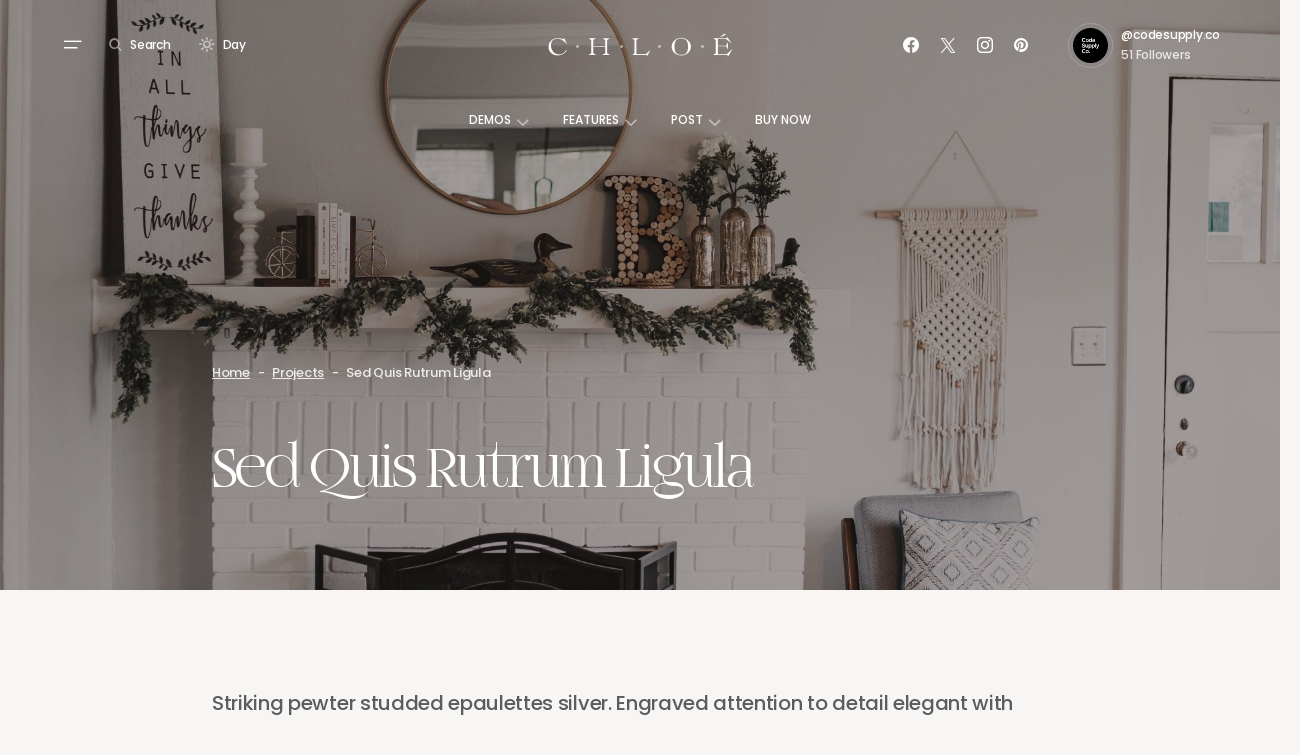

--- FILE ---
content_type: text/html; charset=UTF-8
request_url: https://chloe.codesupply.co/interior/projects/sed-quis-rutrum-ligula/
body_size: 24135
content:
<!doctype html>
<html lang="en-US">
<head>
	<meta charset="UTF-8" />
	<meta name="viewport" content="width=device-width, initial-scale=1" />
	<link rel="profile" href="https://gmpg.org/xfn/11" />
	<meta name='robots' content='index, follow, max-image-preview:large, max-snippet:-1, max-video-preview:-1' />
	<style>img:is([sizes="auto" i], [sizes^="auto," i]) { contain-intrinsic-size: 3000px 1500px }</style>
	
	<!-- This site is optimized with the Yoast SEO plugin v25.3.1 - https://yoast.com/wordpress/plugins/seo/ -->
	<title>Sed Quis Rutrum Ligula - Interior</title>
	<link rel="canonical" href="https://chloe.codesupply.co/interior/projects/sed-quis-rutrum-ligula/" />
	<meta property="og:locale" content="en_US" />
	<meta property="og:type" content="article" />
	<meta property="og:title" content="Sed Quis Rutrum Ligula - Interior" />
	<meta property="og:description" content="Striking pewter studded epaulettes silver. Engraved attention to detail elegant with neutral colours. Workwear bow detailing a slingback&hellip;" />
	<meta property="og:url" content="https://chloe.codesupply.co/interior/projects/sed-quis-rutrum-ligula/" />
	<meta property="og:site_name" content="Interior" />
	<meta property="article:modified_time" content="2022-02-15T16:59:53+00:00" />
	<meta property="og:image" content="https://chloe.codesupply.co/interior/wp-content/uploads/sites/41/demo-image-00013.jpg" />
	<meta property="og:image:width" content="3840" />
	<meta property="og:image:height" content="5760" />
	<meta property="og:image:type" content="image/jpeg" />
	<meta name="twitter:card" content="summary_large_image" />
	<meta name="twitter:label1" content="Est. reading time" />
	<meta name="twitter:data1" content="4 minutes" />
	<meta name="twitter:label2" content="Written by" />
	<meta name="twitter:data2" content="codesupplyco" />
	<script type="application/ld+json" class="yoast-schema-graph">{"@context":"https://schema.org","@graph":[{"@type":"WebPage","@id":"https://chloe.codesupply.co/interior/projects/sed-quis-rutrum-ligula/","url":"https://chloe.codesupply.co/interior/projects/sed-quis-rutrum-ligula/","name":"Sed Quis Rutrum Ligula - Interior","isPartOf":{"@id":"https://chloe.codesupply.co/interior/#website"},"primaryImageOfPage":{"@id":"https://chloe.codesupply.co/interior/projects/sed-quis-rutrum-ligula/#primaryimage"},"image":{"@id":"https://chloe.codesupply.co/interior/projects/sed-quis-rutrum-ligula/#primaryimage"},"thumbnailUrl":"https://chloe.codesupply.co/interior/wp-content/uploads/sites/41/demo-image-00013.jpg","datePublished":"2021-01-15T18:00:00+00:00","dateModified":"2022-02-15T16:59:53+00:00","breadcrumb":{"@id":"https://chloe.codesupply.co/interior/projects/sed-quis-rutrum-ligula/#breadcrumb"},"inLanguage":"en-US","potentialAction":[{"@type":"ReadAction","target":["https://chloe.codesupply.co/interior/projects/sed-quis-rutrum-ligula/"]}]},{"@type":"ImageObject","inLanguage":"en-US","@id":"https://chloe.codesupply.co/interior/projects/sed-quis-rutrum-ligula/#primaryimage","url":"https://chloe.codesupply.co/interior/wp-content/uploads/sites/41/demo-image-00013.jpg","contentUrl":"https://chloe.codesupply.co/interior/wp-content/uploads/sites/41/demo-image-00013.jpg","width":3840,"height":5760},{"@type":"BreadcrumbList","@id":"https://chloe.codesupply.co/interior/projects/sed-quis-rutrum-ligula/#breadcrumb","itemListElement":[{"@type":"ListItem","position":1,"name":"Home","item":"https://chloe.codesupply.co/interior/"},{"@type":"ListItem","position":2,"name":"Projects","item":"https://chloe.codesupply.co/interior/projects/"},{"@type":"ListItem","position":3,"name":"Sed Quis Rutrum Ligula"}]},{"@type":"WebSite","@id":"https://chloe.codesupply.co/interior/#website","url":"https://chloe.codesupply.co/interior/","name":"Interior","description":"Theme Demo","potentialAction":[{"@type":"SearchAction","target":{"@type":"EntryPoint","urlTemplate":"https://chloe.codesupply.co/interior/?s={search_term_string}"},"query-input":{"@type":"PropertyValueSpecification","valueRequired":true,"valueName":"search_term_string"}}],"inLanguage":"en-US"}]}</script>
	<!-- / Yoast SEO plugin. -->


<link rel='dns-prefetch' href='//fonts.googleapis.com' />
<link href='https://fonts.gstatic.com' crossorigin rel='preconnect' />
<link rel="alternate" type="application/rss+xml" title="Interior &raquo; Feed" href="https://chloe.codesupply.co/interior/feed/" />
<link rel="alternate" type="application/rss+xml" title="Interior &raquo; Comments Feed" href="https://chloe.codesupply.co/interior/comments/feed/" />
			<link rel="preload" href="https://chloe.codesupply.co/interior/wp-content/plugins/canvas/assets/fonts/canvas-icons.woff" as="font" type="font/woff" crossorigin>
			<script>
window._wpemojiSettings = {"baseUrl":"https:\/\/s.w.org\/images\/core\/emoji\/15.1.0\/72x72\/","ext":".png","svgUrl":"https:\/\/s.w.org\/images\/core\/emoji\/15.1.0\/svg\/","svgExt":".svg","source":{"concatemoji":"https:\/\/chloe.codesupply.co\/interior\/wp-includes\/js\/wp-emoji-release.min.js?ver=6.8.1"}};
/*! This file is auto-generated */
!function(i,n){var o,s,e;function c(e){try{var t={supportTests:e,timestamp:(new Date).valueOf()};sessionStorage.setItem(o,JSON.stringify(t))}catch(e){}}function p(e,t,n){e.clearRect(0,0,e.canvas.width,e.canvas.height),e.fillText(t,0,0);var t=new Uint32Array(e.getImageData(0,0,e.canvas.width,e.canvas.height).data),r=(e.clearRect(0,0,e.canvas.width,e.canvas.height),e.fillText(n,0,0),new Uint32Array(e.getImageData(0,0,e.canvas.width,e.canvas.height).data));return t.every(function(e,t){return e===r[t]})}function u(e,t,n){switch(t){case"flag":return n(e,"\ud83c\udff3\ufe0f\u200d\u26a7\ufe0f","\ud83c\udff3\ufe0f\u200b\u26a7\ufe0f")?!1:!n(e,"\ud83c\uddfa\ud83c\uddf3","\ud83c\uddfa\u200b\ud83c\uddf3")&&!n(e,"\ud83c\udff4\udb40\udc67\udb40\udc62\udb40\udc65\udb40\udc6e\udb40\udc67\udb40\udc7f","\ud83c\udff4\u200b\udb40\udc67\u200b\udb40\udc62\u200b\udb40\udc65\u200b\udb40\udc6e\u200b\udb40\udc67\u200b\udb40\udc7f");case"emoji":return!n(e,"\ud83d\udc26\u200d\ud83d\udd25","\ud83d\udc26\u200b\ud83d\udd25")}return!1}function f(e,t,n){var r="undefined"!=typeof WorkerGlobalScope&&self instanceof WorkerGlobalScope?new OffscreenCanvas(300,150):i.createElement("canvas"),a=r.getContext("2d",{willReadFrequently:!0}),o=(a.textBaseline="top",a.font="600 32px Arial",{});return e.forEach(function(e){o[e]=t(a,e,n)}),o}function t(e){var t=i.createElement("script");t.src=e,t.defer=!0,i.head.appendChild(t)}"undefined"!=typeof Promise&&(o="wpEmojiSettingsSupports",s=["flag","emoji"],n.supports={everything:!0,everythingExceptFlag:!0},e=new Promise(function(e){i.addEventListener("DOMContentLoaded",e,{once:!0})}),new Promise(function(t){var n=function(){try{var e=JSON.parse(sessionStorage.getItem(o));if("object"==typeof e&&"number"==typeof e.timestamp&&(new Date).valueOf()<e.timestamp+604800&&"object"==typeof e.supportTests)return e.supportTests}catch(e){}return null}();if(!n){if("undefined"!=typeof Worker&&"undefined"!=typeof OffscreenCanvas&&"undefined"!=typeof URL&&URL.createObjectURL&&"undefined"!=typeof Blob)try{var e="postMessage("+f.toString()+"("+[JSON.stringify(s),u.toString(),p.toString()].join(",")+"));",r=new Blob([e],{type:"text/javascript"}),a=new Worker(URL.createObjectURL(r),{name:"wpTestEmojiSupports"});return void(a.onmessage=function(e){c(n=e.data),a.terminate(),t(n)})}catch(e){}c(n=f(s,u,p))}t(n)}).then(function(e){for(var t in e)n.supports[t]=e[t],n.supports.everything=n.supports.everything&&n.supports[t],"flag"!==t&&(n.supports.everythingExceptFlag=n.supports.everythingExceptFlag&&n.supports[t]);n.supports.everythingExceptFlag=n.supports.everythingExceptFlag&&!n.supports.flag,n.DOMReady=!1,n.readyCallback=function(){n.DOMReady=!0}}).then(function(){return e}).then(function(){var e;n.supports.everything||(n.readyCallback(),(e=n.source||{}).concatemoji?t(e.concatemoji):e.wpemoji&&e.twemoji&&(t(e.twemoji),t(e.wpemoji)))}))}((window,document),window._wpemojiSettings);
</script>
<link rel='stylesheet' id='post-views-counter-frontend-css' href='https://chloe.codesupply.co/interior/wp-content/plugins/post-views-counter/css/frontend.min.css?ver=1.5.5' media='all' />
<link rel='stylesheet' id='canvas-css' href='https://chloe.codesupply.co/interior/wp-content/plugins/canvas/assets/css/canvas.css?ver=2.5.1' media='all' />
<link rel='alternate stylesheet' id='powerkit-icons-css' href='https://chloe.codesupply.co/interior/wp-content/plugins/powerkit/assets/fonts/powerkit-icons.woff?ver=3.0.1' as='font' type='font/wof' crossorigin />
<link rel='stylesheet' id='powerkit-css' href='https://chloe.codesupply.co/interior/wp-content/plugins/powerkit/assets/css/powerkit.css?ver=3.0.1' media='all' />
<style id='wp-emoji-styles-inline-css'>

	img.wp-smiley, img.emoji {
		display: inline !important;
		border: none !important;
		box-shadow: none !important;
		height: 1em !important;
		width: 1em !important;
		margin: 0 0.07em !important;
		vertical-align: -0.1em !important;
		background: none !important;
		padding: 0 !important;
	}
</style>
<link rel='stylesheet' id='wp-block-library-css' href='https://chloe.codesupply.co/interior/wp-includes/css/dist/block-library/style.min.css?ver=6.8.1' media='all' />
<style id='classic-theme-styles-inline-css'>
/*! This file is auto-generated */
.wp-block-button__link{color:#fff;background-color:#32373c;border-radius:9999px;box-shadow:none;text-decoration:none;padding:calc(.667em + 2px) calc(1.333em + 2px);font-size:1.125em}.wp-block-file__button{background:#32373c;color:#fff;text-decoration:none}
</style>
<style id='co-authors-plus-coauthors-style-inline-css'>
.wp-block-co-authors-plus-coauthors.is-layout-flow [class*=wp-block-co-authors-plus]{display:inline}

</style>
<style id='co-authors-plus-avatar-style-inline-css'>
.wp-block-co-authors-plus-avatar :where(img){height:auto;max-width:100%;vertical-align:bottom}.wp-block-co-authors-plus-coauthors.is-layout-flow .wp-block-co-authors-plus-avatar :where(img){vertical-align:middle}.wp-block-co-authors-plus-avatar:is(.alignleft,.alignright){display:table}.wp-block-co-authors-plus-avatar.aligncenter{display:table;margin-inline:auto}

</style>
<style id='co-authors-plus-image-style-inline-css'>
.wp-block-co-authors-plus-image{margin-bottom:0}.wp-block-co-authors-plus-image :where(img){height:auto;max-width:100%;vertical-align:bottom}.wp-block-co-authors-plus-coauthors.is-layout-flow .wp-block-co-authors-plus-image :where(img){vertical-align:middle}.wp-block-co-authors-plus-image:is(.alignfull,.alignwide) :where(img){width:100%}.wp-block-co-authors-plus-image:is(.alignleft,.alignright){display:table}.wp-block-co-authors-plus-image.aligncenter{display:table;margin-inline:auto}

</style>
<link rel='stylesheet' id='canvas-block-alert-style-css' href='https://chloe.codesupply.co/interior/wp-content/plugins/canvas/components/basic-elements/block-alert/block.css?ver=1750354888' media='all' />
<link rel='stylesheet' id='canvas-block-progress-style-css' href='https://chloe.codesupply.co/interior/wp-content/plugins/canvas/components/basic-elements/block-progress/block.css?ver=1750354888' media='all' />
<link rel='stylesheet' id='canvas-block-collapsibles-style-css' href='https://chloe.codesupply.co/interior/wp-content/plugins/canvas/components/basic-elements/block-collapsibles/block.css?ver=1750354888' media='all' />
<link rel='stylesheet' id='canvas-block-tabs-style-css' href='https://chloe.codesupply.co/interior/wp-content/plugins/canvas/components/basic-elements/block-tabs/block.css?ver=1750354888' media='all' />
<link rel='stylesheet' id='canvas-block-section-heading-style-css' href='https://chloe.codesupply.co/interior/wp-content/plugins/canvas/components/basic-elements/block-section-heading/block.css?ver=1750354888' media='all' />
<link rel='stylesheet' id='canvas-block-row-style-css' href='https://chloe.codesupply.co/interior/wp-content/plugins/canvas/components/layout-blocks/block-row/block-row.css?ver=1750354888' media='all' />
<link rel='stylesheet' id='canvas-justified-gallery-block-style-css' href='https://chloe.codesupply.co/interior/wp-content/plugins/canvas/components/justified-gallery/block/block-justified-gallery.css?ver=1750354888' media='all' />
<link rel='stylesheet' id='canvas-slider-gallery-block-style-css' href='https://chloe.codesupply.co/interior/wp-content/plugins/canvas/components/slider-gallery/block/block-slider-gallery.css?ver=1750354888' media='all' />
<link rel='stylesheet' id='canvas-block-posts-sidebar-css' href='https://chloe.codesupply.co/interior/wp-content/plugins/canvas/components/posts/block-posts-sidebar/block-posts-sidebar.css?ver=1750354888' media='all' />
<style id='global-styles-inline-css'>
:root{--wp--preset--aspect-ratio--square: 1;--wp--preset--aspect-ratio--4-3: 4/3;--wp--preset--aspect-ratio--3-4: 3/4;--wp--preset--aspect-ratio--3-2: 3/2;--wp--preset--aspect-ratio--2-3: 2/3;--wp--preset--aspect-ratio--16-9: 16/9;--wp--preset--aspect-ratio--9-16: 9/16;--wp--preset--color--black: #000000;--wp--preset--color--cyan-bluish-gray: #abb8c3;--wp--preset--color--white: #FFFFFF;--wp--preset--color--pale-pink: #f78da7;--wp--preset--color--vivid-red: #cf2e2e;--wp--preset--color--luminous-vivid-orange: #ff6900;--wp--preset--color--luminous-vivid-amber: #fcb900;--wp--preset--color--light-green-cyan: #7bdcb5;--wp--preset--color--vivid-green-cyan: #00d084;--wp--preset--color--pale-cyan-blue: #8ed1fc;--wp--preset--color--vivid-cyan-blue: #0693e3;--wp--preset--color--vivid-purple: #9b51e0;--wp--preset--color--blue: #59BACC;--wp--preset--color--green: #58AD69;--wp--preset--color--orange: #FFBC49;--wp--preset--color--red: #e32c26;--wp--preset--color--gray-50: #f8f9fa;--wp--preset--color--gray-100: #f8f9fb;--wp--preset--color--gray-200: #E0E0E0;--wp--preset--color--secondary: #5C5C5C;--wp--preset--color--layout: #ffffff;--wp--preset--gradient--vivid-cyan-blue-to-vivid-purple: linear-gradient(135deg,rgba(6,147,227,1) 0%,rgb(155,81,224) 100%);--wp--preset--gradient--light-green-cyan-to-vivid-green-cyan: linear-gradient(135deg,rgb(122,220,180) 0%,rgb(0,208,130) 100%);--wp--preset--gradient--luminous-vivid-amber-to-luminous-vivid-orange: linear-gradient(135deg,rgba(252,185,0,1) 0%,rgba(255,105,0,1) 100%);--wp--preset--gradient--luminous-vivid-orange-to-vivid-red: linear-gradient(135deg,rgba(255,105,0,1) 0%,rgb(207,46,46) 100%);--wp--preset--gradient--very-light-gray-to-cyan-bluish-gray: linear-gradient(135deg,rgb(238,238,238) 0%,rgb(169,184,195) 100%);--wp--preset--gradient--cool-to-warm-spectrum: linear-gradient(135deg,rgb(74,234,220) 0%,rgb(151,120,209) 20%,rgb(207,42,186) 40%,rgb(238,44,130) 60%,rgb(251,105,98) 80%,rgb(254,248,76) 100%);--wp--preset--gradient--blush-light-purple: linear-gradient(135deg,rgb(255,206,236) 0%,rgb(152,150,240) 100%);--wp--preset--gradient--blush-bordeaux: linear-gradient(135deg,rgb(254,205,165) 0%,rgb(254,45,45) 50%,rgb(107,0,62) 100%);--wp--preset--gradient--luminous-dusk: linear-gradient(135deg,rgb(255,203,112) 0%,rgb(199,81,192) 50%,rgb(65,88,208) 100%);--wp--preset--gradient--pale-ocean: linear-gradient(135deg,rgb(255,245,203) 0%,rgb(182,227,212) 50%,rgb(51,167,181) 100%);--wp--preset--gradient--electric-grass: linear-gradient(135deg,rgb(202,248,128) 0%,rgb(113,206,126) 100%);--wp--preset--gradient--midnight: linear-gradient(135deg,rgb(2,3,129) 0%,rgb(40,116,252) 100%);--wp--preset--font-size--small: 13px;--wp--preset--font-size--medium: 20px;--wp--preset--font-size--large: 36px;--wp--preset--font-size--x-large: 42px;--wp--preset--spacing--20: 0.44rem;--wp--preset--spacing--30: 0.67rem;--wp--preset--spacing--40: 1rem;--wp--preset--spacing--50: 1.5rem;--wp--preset--spacing--60: 2.25rem;--wp--preset--spacing--70: 3.38rem;--wp--preset--spacing--80: 5.06rem;--wp--preset--shadow--natural: 6px 6px 9px rgba(0, 0, 0, 0.2);--wp--preset--shadow--deep: 12px 12px 50px rgba(0, 0, 0, 0.4);--wp--preset--shadow--sharp: 6px 6px 0px rgba(0, 0, 0, 0.2);--wp--preset--shadow--outlined: 6px 6px 0px -3px rgba(255, 255, 255, 1), 6px 6px rgba(0, 0, 0, 1);--wp--preset--shadow--crisp: 6px 6px 0px rgba(0, 0, 0, 1);}:where(.is-layout-flex){gap: 0.5em;}:where(.is-layout-grid){gap: 0.5em;}body .is-layout-flex{display: flex;}.is-layout-flex{flex-wrap: wrap;align-items: center;}.is-layout-flex > :is(*, div){margin: 0;}body .is-layout-grid{display: grid;}.is-layout-grid > :is(*, div){margin: 0;}:where(.wp-block-columns.is-layout-flex){gap: 2em;}:where(.wp-block-columns.is-layout-grid){gap: 2em;}:where(.wp-block-post-template.is-layout-flex){gap: 1.25em;}:where(.wp-block-post-template.is-layout-grid){gap: 1.25em;}.has-black-color{color: var(--wp--preset--color--black) !important;}.has-cyan-bluish-gray-color{color: var(--wp--preset--color--cyan-bluish-gray) !important;}.has-white-color{color: var(--wp--preset--color--white) !important;}.has-pale-pink-color{color: var(--wp--preset--color--pale-pink) !important;}.has-vivid-red-color{color: var(--wp--preset--color--vivid-red) !important;}.has-luminous-vivid-orange-color{color: var(--wp--preset--color--luminous-vivid-orange) !important;}.has-luminous-vivid-amber-color{color: var(--wp--preset--color--luminous-vivid-amber) !important;}.has-light-green-cyan-color{color: var(--wp--preset--color--light-green-cyan) !important;}.has-vivid-green-cyan-color{color: var(--wp--preset--color--vivid-green-cyan) !important;}.has-pale-cyan-blue-color{color: var(--wp--preset--color--pale-cyan-blue) !important;}.has-vivid-cyan-blue-color{color: var(--wp--preset--color--vivid-cyan-blue) !important;}.has-vivid-purple-color{color: var(--wp--preset--color--vivid-purple) !important;}.has-black-background-color{background-color: var(--wp--preset--color--black) !important;}.has-cyan-bluish-gray-background-color{background-color: var(--wp--preset--color--cyan-bluish-gray) !important;}.has-white-background-color{background-color: var(--wp--preset--color--white) !important;}.has-pale-pink-background-color{background-color: var(--wp--preset--color--pale-pink) !important;}.has-vivid-red-background-color{background-color: var(--wp--preset--color--vivid-red) !important;}.has-luminous-vivid-orange-background-color{background-color: var(--wp--preset--color--luminous-vivid-orange) !important;}.has-luminous-vivid-amber-background-color{background-color: var(--wp--preset--color--luminous-vivid-amber) !important;}.has-light-green-cyan-background-color{background-color: var(--wp--preset--color--light-green-cyan) !important;}.has-vivid-green-cyan-background-color{background-color: var(--wp--preset--color--vivid-green-cyan) !important;}.has-pale-cyan-blue-background-color{background-color: var(--wp--preset--color--pale-cyan-blue) !important;}.has-vivid-cyan-blue-background-color{background-color: var(--wp--preset--color--vivid-cyan-blue) !important;}.has-vivid-purple-background-color{background-color: var(--wp--preset--color--vivid-purple) !important;}.has-black-border-color{border-color: var(--wp--preset--color--black) !important;}.has-cyan-bluish-gray-border-color{border-color: var(--wp--preset--color--cyan-bluish-gray) !important;}.has-white-border-color{border-color: var(--wp--preset--color--white) !important;}.has-pale-pink-border-color{border-color: var(--wp--preset--color--pale-pink) !important;}.has-vivid-red-border-color{border-color: var(--wp--preset--color--vivid-red) !important;}.has-luminous-vivid-orange-border-color{border-color: var(--wp--preset--color--luminous-vivid-orange) !important;}.has-luminous-vivid-amber-border-color{border-color: var(--wp--preset--color--luminous-vivid-amber) !important;}.has-light-green-cyan-border-color{border-color: var(--wp--preset--color--light-green-cyan) !important;}.has-vivid-green-cyan-border-color{border-color: var(--wp--preset--color--vivid-green-cyan) !important;}.has-pale-cyan-blue-border-color{border-color: var(--wp--preset--color--pale-cyan-blue) !important;}.has-vivid-cyan-blue-border-color{border-color: var(--wp--preset--color--vivid-cyan-blue) !important;}.has-vivid-purple-border-color{border-color: var(--wp--preset--color--vivid-purple) !important;}.has-vivid-cyan-blue-to-vivid-purple-gradient-background{background: var(--wp--preset--gradient--vivid-cyan-blue-to-vivid-purple) !important;}.has-light-green-cyan-to-vivid-green-cyan-gradient-background{background: var(--wp--preset--gradient--light-green-cyan-to-vivid-green-cyan) !important;}.has-luminous-vivid-amber-to-luminous-vivid-orange-gradient-background{background: var(--wp--preset--gradient--luminous-vivid-amber-to-luminous-vivid-orange) !important;}.has-luminous-vivid-orange-to-vivid-red-gradient-background{background: var(--wp--preset--gradient--luminous-vivid-orange-to-vivid-red) !important;}.has-very-light-gray-to-cyan-bluish-gray-gradient-background{background: var(--wp--preset--gradient--very-light-gray-to-cyan-bluish-gray) !important;}.has-cool-to-warm-spectrum-gradient-background{background: var(--wp--preset--gradient--cool-to-warm-spectrum) !important;}.has-blush-light-purple-gradient-background{background: var(--wp--preset--gradient--blush-light-purple) !important;}.has-blush-bordeaux-gradient-background{background: var(--wp--preset--gradient--blush-bordeaux) !important;}.has-luminous-dusk-gradient-background{background: var(--wp--preset--gradient--luminous-dusk) !important;}.has-pale-ocean-gradient-background{background: var(--wp--preset--gradient--pale-ocean) !important;}.has-electric-grass-gradient-background{background: var(--wp--preset--gradient--electric-grass) !important;}.has-midnight-gradient-background{background: var(--wp--preset--gradient--midnight) !important;}.has-small-font-size{font-size: var(--wp--preset--font-size--small) !important;}.has-medium-font-size{font-size: var(--wp--preset--font-size--medium) !important;}.has-large-font-size{font-size: var(--wp--preset--font-size--large) !important;}.has-x-large-font-size{font-size: var(--wp--preset--font-size--x-large) !important;}
:where(.wp-block-post-template.is-layout-flex){gap: 1.25em;}:where(.wp-block-post-template.is-layout-grid){gap: 1.25em;}
:where(.wp-block-columns.is-layout-flex){gap: 2em;}:where(.wp-block-columns.is-layout-grid){gap: 2em;}
:root :where(.wp-block-pullquote){font-size: 1.5em;line-height: 1.6;}
</style>
<link rel='stylesheet' id='absolute-reviews-css' href='https://chloe.codesupply.co/interior/wp-content/plugins/absolute-reviews/public/css/absolute-reviews-public.css?ver=1.1.6' media='all' />
<link rel='stylesheet' id='advanced-popups-css' href='https://chloe.codesupply.co/interior/wp-content/plugins/advanced-popups/public/css/advanced-popups-public.css?ver=1.2.2' media='all' />
<link rel='stylesheet' id='canvas-block-heading-style-css' href='https://chloe.codesupply.co/interior/wp-content/plugins/canvas/components/content-formatting/block-heading/block.css?ver=1750354888' media='all' />
<link rel='stylesheet' id='canvas-block-list-style-css' href='https://chloe.codesupply.co/interior/wp-content/plugins/canvas/components/content-formatting/block-list/block.css?ver=1750354888' media='all' />
<link rel='stylesheet' id='canvas-block-paragraph-style-css' href='https://chloe.codesupply.co/interior/wp-content/plugins/canvas/components/content-formatting/block-paragraph/block.css?ver=1750354888' media='all' />
<link rel='stylesheet' id='canvas-block-separator-style-css' href='https://chloe.codesupply.co/interior/wp-content/plugins/canvas/components/content-formatting/block-separator/block.css?ver=1750354888' media='all' />
<link rel='stylesheet' id='canvas-block-group-style-css' href='https://chloe.codesupply.co/interior/wp-content/plugins/canvas/components/basic-elements/block-group/block.css?ver=1750354888' media='all' />
<link rel='stylesheet' id='canvas-block-cover-style-css' href='https://chloe.codesupply.co/interior/wp-content/plugins/canvas/components/basic-elements/block-cover/block.css?ver=1750354888' media='all' />
<link rel='stylesheet' id='powerkit-author-box-css' href='https://chloe.codesupply.co/interior/wp-content/plugins/powerkit/modules/author-box/public/css/public-powerkit-author-box.css?ver=3.0.1' media='all' />
<link rel='stylesheet' id='powerkit-basic-elements-css' href='https://chloe.codesupply.co/interior/wp-content/plugins/powerkit/modules/basic-elements/public/css/public-powerkit-basic-elements.css?ver=3.0.1' media='screen' />
<link rel='stylesheet' id='powerkit-coming-soon-css' href='https://chloe.codesupply.co/interior/wp-content/plugins/powerkit/modules/coming-soon/public/css/public-powerkit-coming-soon.css?ver=3.0.1' media='all' />
<link rel='stylesheet' id='powerkit-content-formatting-css' href='https://chloe.codesupply.co/interior/wp-content/plugins/powerkit/modules/content-formatting/public/css/public-powerkit-content-formatting.css?ver=3.0.1' media='all' />
<link rel='stylesheet' id='powerkit-сontributors-css' href='https://chloe.codesupply.co/interior/wp-content/plugins/powerkit/modules/contributors/public/css/public-powerkit-contributors.css?ver=3.0.1' media='all' />
<link rel='stylesheet' id='powerkit-facebook-css' href='https://chloe.codesupply.co/interior/wp-content/plugins/powerkit/modules/facebook/public/css/public-powerkit-facebook.css?ver=3.0.1' media='all' />
<link rel='stylesheet' id='powerkit-featured-categories-css' href='https://chloe.codesupply.co/interior/wp-content/plugins/powerkit/modules/featured-categories/public/css/public-powerkit-featured-categories.css?ver=3.0.1' media='all' />
<link rel='stylesheet' id='powerkit-inline-posts-css' href='https://chloe.codesupply.co/interior/wp-content/plugins/powerkit/modules/inline-posts/public/css/public-powerkit-inline-posts.css?ver=3.0.1' media='all' />
<link rel='stylesheet' id='powerkit-instagram-css' href='https://chloe.codesupply.co/interior/wp-content/plugins/powerkit/modules/instagram/public/css/public-powerkit-instagram.css?ver=3.0.1' media='all' />
<link rel='stylesheet' id='powerkit-justified-gallery-css' href='https://chloe.codesupply.co/interior/wp-content/plugins/powerkit/modules/justified-gallery/public/css/public-powerkit-justified-gallery.css?ver=3.0.1' media='all' />
<link rel='stylesheet' id='powerkit-lazyload-css' href='https://chloe.codesupply.co/interior/wp-content/plugins/powerkit/modules/lazyload/public/css/public-powerkit-lazyload.css?ver=3.0.1' media='all' />
<link rel='stylesheet' id='glightbox-css' href='https://chloe.codesupply.co/interior/wp-content/plugins/powerkit/modules/lightbox/public/css/glightbox.min.css?ver=3.0.1' media='all' />
<link rel='stylesheet' id='powerkit-lightbox-css' href='https://chloe.codesupply.co/interior/wp-content/plugins/powerkit/modules/lightbox/public/css/public-powerkit-lightbox.css?ver=3.0.1' media='all' />
<link rel='stylesheet' id='powerkit-opt-in-forms-css' href='https://chloe.codesupply.co/interior/wp-content/plugins/powerkit/modules/opt-in-forms/public/css/public-powerkit-opt-in-forms.css?ver=3.0.1' media='all' />
<link rel='stylesheet' id='powerkit-pinterest-css' href='https://chloe.codesupply.co/interior/wp-content/plugins/powerkit/modules/pinterest/public/css/public-powerkit-pinterest.css?ver=3.0.1' media='all' />
<link rel='stylesheet' id='powerkit-widget-posts-css' href='https://chloe.codesupply.co/interior/wp-content/plugins/powerkit/modules/posts/public/css/public-powerkit-widget-posts.css?ver=3.0.1' media='all' />
<link rel='stylesheet' id='powerkit-scroll-to-top-css' href='https://chloe.codesupply.co/interior/wp-content/plugins/powerkit/modules/scroll-to-top/public/css/public-powerkit-scroll-to-top.css?ver=3.0.1' media='all' />
<link rel='stylesheet' id='powerkit-share-buttons-css' href='https://chloe.codesupply.co/interior/wp-content/plugins/powerkit/modules/share-buttons/public/css/public-powerkit-share-buttons.css?ver=3.0.1' media='all' />
<link rel='stylesheet' id='powerkit-slider-gallery-css' href='https://chloe.codesupply.co/interior/wp-content/plugins/powerkit/modules/slider-gallery/public/css/public-powerkit-slider-gallery.css?ver=3.0.1' media='all' />
<link rel='stylesheet' id='powerkit-social-links-css' href='https://chloe.codesupply.co/interior/wp-content/plugins/powerkit/modules/social-links/public/css/public-powerkit-social-links.css?ver=3.0.1' media='all' />
<link rel='stylesheet' id='powerkit-table-of-contents-css' href='https://chloe.codesupply.co/interior/wp-content/plugins/powerkit/modules/table-of-contents/public/css/public-powerkit-table-of-contents.css?ver=3.0.1' media='all' />
<link rel='stylesheet' id='powerkit-twitter-css' href='https://chloe.codesupply.co/interior/wp-content/plugins/powerkit/modules/twitter/public/css/public-powerkit-twitter.css?ver=3.0.1' media='all' />
<link rel='stylesheet' id='powerkit-widget-about-css' href='https://chloe.codesupply.co/interior/wp-content/plugins/powerkit/modules/widget-about/public/css/public-powerkit-widget-about.css?ver=3.0.1' media='all' />
<link rel='stylesheet' id='magnific-popup-css' href='https://chloe.codesupply.co/interior/wp-content/themes/chloe/assets/css/magnific-popup.css?ver=1.1.1' media='all' />
<link rel='stylesheet' id='sight-css' href='https://chloe.codesupply.co/interior/wp-content/plugins/sight/render/css/sight.css?ver=1750354911' media='all' />
<link rel='stylesheet' id='sight-common-css' href='https://chloe.codesupply.co/interior/wp-content/plugins/sight/render/css/sight-common.css?ver=1750354911' media='all' />
<link rel='stylesheet' id='sight-lightbox-css' href='https://chloe.codesupply.co/interior/wp-content/plugins/sight/render/css/sight-lightbox.css?ver=1750354911' media='all' />
<link rel='stylesheet' id='csco-styles-css' href='https://chloe.codesupply.co/interior/wp-content/themes/chloe/style.css?ver=1.1.1' media='all' />
<style id='csco-styles-inline-css'>
:root { --social-links-label: "CONNECT"; }

:root {
	/* Base Font */
	--cs-font-base-family: Poppins;
	--cs-font-base-size: 1rem;
	--cs-font-base-weight: 400;
	--cs-font-base-style: normal;
	--cs-font-base-letter-spacing: normal;
	--cs-font-base-line-height: 1.5;

	/* Primary Font */
	--cs-font-primary-family: Poppins;
	--cs-font-primary-size: 0.75rem;
	--cs-font-primary-weight: 500;
	--cs-font-primary-style: normal;
	--cs-font-primary-letter-spacing: 0.02em;
	--cs-font-primary-text-transform: uppercase;

	/* Secondary Font */
	--cs-font-secondary-family: Poppins;
	--cs-font-secondary-size: 0.75rem;
	--cs-font-secondary-weight: 500;
	--cs-font-secondary-style: normal;
	--cs-font-secondary-letter-spacing: -0.02em;
	--cs-font-secondary-text-transform: none;

	/* Category Font */
	--cs-font-category-family: Poppins;
	--cs-font-category-size: 0.625rem;
	--cs-font-category-weight: 500;
	--cs-font-category-style: normal;
	--cs-font-category-letter-spacing: 0.02em;
	--cs-font-category-text-transform: uppercase;

	/* Post Meta Font */
	--cs-font-post-meta-family: Poppins;
	--cs-font-post-meta-size: 0.75rem;
	--cs-font-post-meta-weight: 500;
	--cs-font-post-meta-style: normal;
	--cs-font-post-meta-letter-spacing: -0.01em;
	--cs-font-post-meta-text-transform: none;

	/* Input Font */
	--cs-font-input-family: Poppins;
	--cs-font-input-size: 0.75rem;
	--cs-font-input-weight: 500;
	--cs-font-input-style: normal;
	--cs-font-input-letter-spacing: -0.01em;
	--cs-font-input-text-transform: none;

	/* Post Subbtitle */
	--cs-font-post-subtitle-family: inherit;
	--cs-font-post-subtitle-size: 1.25rem;
	--cs-font-post-subtitle-letter-spacing: -0.02em;

	/* Post Content */
	--cs-font-post-content-family: Poppins;
	--cs-font-post-content-size: 1rem;
	--cs-font-post-content-letter-spacing: -0.02em;
	--cs-font-post-content-line-height: 1.75;

	/* Entry Excerpt */
	--cs-font-entry-excerpt-family: Poppins;
	--cs-font-entry-excerpt-size: 0.9375rem;
	--cs-font-entry-excerpt-letter-spacing: normal;
	--cs-font-entry-excerpt-line-height: 1.5;

	/* Logos --------------- */

	/* Main Logo */
	--cs-font-main-logo-family: fogtwono5;
	--cs-font-main-logo-size: 2rem;
	--cs-font-main-logo-weight: 400;
	--cs-font-main-logo-style: normal;
	--cs-font-main-logo-letter-spacing: -0.045em;
	--cs-font-main-logo-text-transform: none;

	/* Footer Logo */
	--cs-font-footer-logo-family: fogtwono5;
	--cs-font-footer-logo-size: 2rem;
	--cs-font-footer-logo-weight: 400;
	--cs-font-footer-logo-style: normal;
	--cs-font-footer-logo-letter-spacing: -0.045em;
	--cs-font-footer-logo-text-transform: none;

	/* Headings --------------- */

	/* Headings */
	--cs-font-headings-family: fogtwono5;
	--cs-font-headings-weight: 400;
	--cs-font-headings-style: normal;
	--cs-font-headings-line-height: 1.25;
	--cs-font-headings-letter-spacing: -0.045em;
	--cs-font-headings-text-transform: none;

	/* Menu Font --------------- */

	/* Menu */
	/* Used for main top level menu elements. */
	--cs-font-menu-family: Poppins;
	--cs-font-menu-size: 0.75rem;
	--cs-font-menu-weight: 500;
	--cs-font-menu-style: normal;
	--cs-font-menu-letter-spacing: initial;
	--cs-font-menu-text-transform: uppercase;

	/* Submenu Font */
	/* Used for submenu elements. */
	--cs-font-submenu-family: Poppins;
	--cs-font-submenu-size: 0.8125rem;
	--cs-font-submenu-weight: 400;
	--cs-font-submenu-style: normal;
	--cs-font-submenu-letter-spacing: -0.01em;
	--cs-font-submenu-text-transform: none;
}

.searchwp-live-search-no-min-chars:after { content: "Continue typing" }
</style>
<link rel='stylesheet' id='searchwp-forms-css' href='https://chloe.codesupply.co/interior/wp-content/plugins/searchwp-live-ajax-search/assets/styles/frontend/search-forms.min.css?ver=1.8.6' media='all' />
<link rel='stylesheet' id='searchwp-live-search-css' href='https://chloe.codesupply.co/interior/wp-content/plugins/searchwp-live-ajax-search/assets/styles/style.min.css?ver=1.8.6' media='all' />
<style id='searchwp-live-search-inline-css'>
.searchwp-live-search-result .searchwp-live-search-result--title a {
  font-size: 16px;
}
.searchwp-live-search-result .searchwp-live-search-result--price {
  font-size: 14px;
}
.searchwp-live-search-result .searchwp-live-search-result--add-to-cart .button {
  font-size: 14px;
}

</style>
<link crossorigin="anonymous" rel='stylesheet' id='9f9acad298c4b47002b81b4dd6912635-css' href='https://fonts.googleapis.com/css?family=Poppins%3A400%2C400i%2C500i%2C500%2C700%2C700i&#038;subset=latin%2Clatin-ext%2Ccyrillic%2Ccyrillic-ext%2Cvietnamese&#038;display=swap&#038;ver=1.1.1' media='all' />
<style id='csco-theme-fonts-inline-css'>
@font-face {font-family: fogtwono5;src: url('https://chloe.codesupply.co/interior/wp-content/themes/chloe/assets/static/fonts/fogtwono5-regular.woff2') format('woff2'),url('https://chloe.codesupply.co/interior/wp-content/themes/chloe/assets/static/fonts/fogtwono5-regular.woff') format('woff');font-weight: 400;font-style: normal;font-display: swap;}
</style>
<style id='csco-customizer-output-styles-inline-css'>
:root, [data-site-scheme="default"]{--cs-color-site-background:#f7f6f5;--cs-color-layout-background:#ffffff;--cs-color-search-background:#ffffff;--cs-color-header-background:#FFFFFF;--cs-color-header-bottombar-background:#f7f6f5;--cs-color-submenu-background:#FFFFFF;--cs-color-footer-topbar-background:#f7f6f5;--cs-color-footer-background:#FFFFFF;}:root, [data-scheme="default"]{--cs-color-overlay-background:rgba(40,27,24,0.4);--cs-color-primary:#281b18;--cs-color-primary-contrast:#FFFFFF;--cs-color-secondary:#5C5C5C;--cs-palette-color-secondary:#5C5C5C;--cs-color-secondary-contrast:#ffffff;--cs-color-category:#000000;--cs-color-category-hover:#818181;--cs-color-button:#070f1f;--cs-color-button-contrast:#FFFFFF;--cs-color-button-hover:#381918;--cs-color-button-hover-contrast:#FFFFFF;--cs-color-styled-category:#f2e7e1;--cs-color-styled-category-contrast:#55291d;--cs-color-styled-category-hover:#000000;--cs-color-styled-category-hover-contrast:#ffffff;--cs-color-decoration:#f2e6e6;--cs-color-decoration-contrast:#000000;}[data-site-scheme="dark"]{--cs-color-site-background:#000000;--cs-color-layout-background:#232323;--cs-color-search-background:#232323;--cs-color-header-background:#000000;--cs-color-header-bottombar-background:#000000;--cs-color-submenu-background:#232323;--cs-color-footer-topbar-background:#232323;--cs-color-footer-background:#000000;}[data-scheme="dark"]{--cs-color-overlay-background:rgba(49,50,54,0.4);--cs-color-primary:#ffffff;--cs-color-primary-contrast:#000000;--cs-color-secondary:#858585;--cs-palette-color-secondary:#858585;--cs-color-secondary-contrast:#ffffff;--cs-color-category:#ffffff;--cs-color-category-hover:#818181;--cs-color-button:#151515;--cs-color-button-contrast:#FFFFFF;--cs-color-button-hover:#313131;--cs-color-button-hover-contrast:#FFFFFF;--cs-color-styled-category:#000000;--cs-color-styled-category-contrast:#FFFFFF;--cs-color-styled-category-hover:#232323;--cs-color-styled-category-hover-contrast:#ffffff;--cs-color-decoration:#313131;--cs-color-decoration-contrast:#ffffff;}:root{--cs-layout-elements-border-radius:0px;--cs-thumbnail-border-radius:0px;--cs-button-border-radius:0px;--cs-header-initial-height:90px;--cs-header-height:60px;--cs-header-border-width:1px;--cs-header-init-border-width:1px;--cs-header-bottombar-height:60px;--cs-header-bottombar-border-width:0px;}.cs-posts-area__home.cs-posts-area__grid{--cs-posts-area-grid-columns:1;--cs-posts-area-grid-column-gap:24px;}.cs-posts-area__home{--cs-posts-area-grid-row-gap:110px;--cs-entry-title-font-size:3rem;}.cs-posts-area__archive.cs-posts-area__grid{--cs-posts-area-grid-columns:1;--cs-posts-area-grid-column-gap:24px;}.cs-posts-area__archive{--cs-posts-area-grid-row-gap:110px;--cs-entry-title-font-size:3rem;}@media (max-width: 1199.98px){.cs-posts-area__home.cs-posts-area__grid{--cs-posts-area-grid-columns:1;--cs-posts-area-grid-column-gap:24px;}.cs-posts-area__home{--cs-posts-area-grid-row-gap:60px;--cs-entry-title-font-size:2.5rem;}.cs-posts-area__archive.cs-posts-area__grid{--cs-posts-area-grid-columns:1;--cs-posts-area-grid-column-gap:24px;}.cs-posts-area__archive{--cs-posts-area-grid-row-gap:60px;--cs-entry-title-font-size:2.5rem;}}@media (max-width: 991.98px){.cs-posts-area__home.cs-posts-area__grid{--cs-posts-area-grid-columns:1;--cs-posts-area-grid-column-gap:24px;}.cs-posts-area__home{--cs-posts-area-grid-row-gap:40px;--cs-entry-title-font-size:2rem;}.cs-posts-area__archive.cs-posts-area__grid{--cs-posts-area-grid-columns:1;--cs-posts-area-grid-column-gap:24px;}.cs-posts-area__archive{--cs-posts-area-grid-row-gap:40px;--cs-entry-title-font-size:2rem;}}@media (max-width: 575.98px){.cs-posts-area__home.cs-posts-area__grid{--cs-posts-area-grid-columns:1;--cs-posts-area-grid-column-gap:24px;}.cs-posts-area__home{--cs-posts-area-grid-row-gap:40px;--cs-entry-title-font-size:2rem;}.cs-posts-area__archive.cs-posts-area__grid{--cs-posts-area-grid-columns:1;--cs-posts-area-grid-column-gap:24px;}.cs-posts-area__archive{--cs-posts-area-grid-row-gap:40px;--cs-entry-title-font-size:2rem;}}
</style>
<script src="https://chloe.codesupply.co/interior/wp-includes/js/jquery/jquery.min.js?ver=3.7.1" id="jquery-core-js"></script>
<script src="https://chloe.codesupply.co/interior/wp-includes/js/jquery/jquery-migrate.min.js?ver=3.4.1" id="jquery-migrate-js"></script>
<script src="https://chloe.codesupply.co/interior/wp-content/plugins/advanced-popups/public/js/advanced-popups-public.js?ver=1.2.2" id="advanced-popups-js"></script>
<link rel="EditURI" type="application/rsd+xml" title="RSD" href="https://chloe.codesupply.co/interior/xmlrpc.php?rsd" />
<meta name="generator" content="WordPress 6.8.1" />
<link rel='shortlink' href='https://chloe.codesupply.co/interior/?p=3627' />
		<link rel="preload" href="https://chloe.codesupply.co/interior/wp-content/plugins/absolute-reviews/fonts/absolute-reviews-icons.woff" as="font" type="font/woff" crossorigin>
				<link rel="preload" href="https://chloe.codesupply.co/interior/wp-content/plugins/advanced-popups/fonts/advanced-popups-icons.woff" as="font" type="font/woff" crossorigin>
		
<style media="all" id="canvas-blocks-dynamic-styles">

</style>
<!-- There is no amphtml version available for this URL. -->		<style id="wp-custom-css">
			.archive.author .cs-widget-area.cs-sidebar__area .widget.widget_block.block-1 {
	display: none;
}		</style>
		</head>

<body class="wp-singular sight-projects-template-default single single-sight-projects postid-3627 wp-embed-responsive wp-theme-chloe cs-page-layout-disabled cs-header-three-global cs-navbar-smart-enabled cs-sticky-sidebar-enabled cs-stick-last cs-display-header-overlay" data-scheme='default' data-site-scheme='default'>



	<div class="cs-site-overlay"></div>

	<div class="cs-offcanvas">
		<div class="cs-offcanvas__header">
			
			<nav class="cs-offcanvas__nav">
				<span class="cs-offcanvas__toggle" role="button"><i class="cs-icon cs-icon-x"></i></span>
			</nav>

					</div>
		<aside class="cs-offcanvas__sidebar">
			<div class="cs-offcanvas__inner cs-offcanvas__area cs-widget-area">
				<div class="widget widget_nav_menu"><div class="menu-primary-container"><ul id="menu-primary" class="menu"><li id="menu-item-577" class="menu-item menu-item-type-custom menu-item-object-custom menu-item-has-children menu-item-577"><a href="https://chloe.codesupply.co/">Demos</a>
<ul class="sub-menu">
	<li id="menu-item-3441" class="menu-item menu-item-type-custom menu-item-object-custom menu-item-3441"><a href="https://chloe.codesupply.co/lifestyle-1/">Lifestyle 1</a></li>
	<li id="menu-item-1839" class="menu-item menu-item-type-custom menu-item-object-custom menu-item-1839"><a href="https://chloe.codesupply.co/food/">Food</a></li>
	<li id="menu-item-1842" class="menu-item menu-item-type-custom menu-item-object-custom menu-item-1842"><a href="https://chloe.codesupply.co/minimal/">Minimal</a></li>
	<li id="menu-item-578" class="menu-item menu-item-type-custom menu-item-object-custom menu-item-578"><a href="https://chloe.codesupply.co/lifestyle-2/">Lifestyle 2</a></li>
	<li id="menu-item-3437" class="menu-item menu-item-type-custom menu-item-object-custom menu-item-3437"><a href="https://chloe.codesupply.co/travel/">Travel</a></li>
	<li id="menu-item-1840" class="menu-item menu-item-type-custom menu-item-object-custom menu-item-1840"><a href="https://chloe.codesupply.co/lifestyle-3/">Lifestyle 3</a></li>
	<li id="menu-item-3438" class="menu-item menu-item-type-custom menu-item-object-custom menu-item-3438"><a href="https://chloe.codesupply.co/beauty/">Beauty</a></li>
	<li id="menu-item-3439" class="menu-item menu-item-type-custom menu-item-object-custom menu-item-home menu-item-3439"><a href="https://chloe.codesupply.co/interior/">Interior</a></li>
	<li id="menu-item-1841" class="menu-item menu-item-type-custom menu-item-object-custom menu-item-1841"><a href="https://chloe.codesupply.co/lifestyle-dark/">Lifestyle Dark</a></li>
</ul>
</li>
<li id="menu-item-342" class="menu-item menu-item-type-custom menu-item-object-custom menu-item-has-children menu-item-342"><a href="#">Features</a>
<ul class="sub-menu">
	<li id="menu-item-2203" class="menu-item menu-item-type-custom menu-item-object-custom menu-item-has-children menu-item-2203"><a href="#">Content Blocks <span class="pk-badge pk-badge-danger">Hot</span></a>
	<ul class="sub-menu">
		<li id="menu-item-2249" class="menu-item menu-item-type-post_type menu-item-object-page menu-item-2249"><a href="https://chloe.codesupply.co/interior/blocks/accordions/">Accordions</a></li>
		<li id="menu-item-2250" class="menu-item menu-item-type-post_type menu-item-object-page menu-item-2250"><a href="https://chloe.codesupply.co/interior/blocks/alerts/">Alerts</a></li>
		<li id="menu-item-2251" class="menu-item menu-item-type-post_type menu-item-object-page menu-item-2251"><a href="https://chloe.codesupply.co/interior/blocks/author/">Author</a></li>
		<li id="menu-item-2254" class="menu-item menu-item-type-post_type menu-item-object-page menu-item-2254"><a href="https://chloe.codesupply.co/interior/blocks/facebook-fanpage/">Facebook Fanpage</a></li>
		<li id="menu-item-2255" class="menu-item menu-item-type-post_type menu-item-object-page menu-item-2255"><a href="https://chloe.codesupply.co/interior/blocks/instagram-feed/">Instagram Feed</a></li>
		<li id="menu-item-2257" class="menu-item menu-item-type-post_type menu-item-object-page menu-item-2257"><a href="https://chloe.codesupply.co/interior/blocks/pinterest-board/">Pinterest Board</a></li>
		<li id="menu-item-2258" class="menu-item menu-item-type-post_type menu-item-object-page menu-item-2258"><a href="https://chloe.codesupply.co/interior/blocks/progress-bars/">Progress Bars</a></li>
		<li id="menu-item-2259" class="menu-item menu-item-type-post_type menu-item-object-page menu-item-2259"><a href="https://chloe.codesupply.co/interior/blocks/separators/">Separators</a></li>
		<li id="menu-item-2260" class="menu-item menu-item-type-post_type menu-item-object-page menu-item-2260"><a href="https://chloe.codesupply.co/interior/blocks/share-buttons/">Share Buttons <span class="pk-badge pk-badge-danger">Hot</span></a></li>
		<li id="menu-item-2261" class="menu-item menu-item-type-post_type menu-item-object-page menu-item-2261"><a href="https://chloe.codesupply.co/interior/blocks/social-links/">Social Links <span class="pk-badge pk-badge-danger">Hot</span></a></li>
		<li id="menu-item-2264" class="menu-item menu-item-type-post_type menu-item-object-page menu-item-2264"><a href="https://chloe.codesupply.co/interior/blocks/subscription-forms/">Subscription Forms</a></li>
		<li id="menu-item-3286" class="menu-item menu-item-type-post_type menu-item-object-page menu-item-3286"><a href="https://chloe.codesupply.co/interior/blocks/tabs-pills/">Tabs &#038; Pills</a></li>
		<li id="menu-item-2668" class="menu-item menu-item-type-post_type menu-item-object-page menu-item-2668"><a href="https://chloe.codesupply.co/interior/blocks/twitter-feed/">Twitter Feed</a></li>
	</ul>
</li>
	<li id="menu-item-190" class="menu-item menu-item-type-post_type menu-item-object-page menu-item-190"><a href="https://chloe.codesupply.co/interior/galleries/">Gallery Blocks <span class="pk-badge pk-badge-danger">Hot</span></a></li>
	<li id="menu-item-2280" class="menu-item menu-item-type-post_type menu-item-object-page menu-item-2280"><a href="https://chloe.codesupply.co/interior/category-blocks/">Category Blocks <span class="pk-badge pk-badge-info">New</span></a></li>
	<li id="menu-item-2398" class="menu-item menu-item-type-post_type menu-item-object-page menu-item-2398"><a href="https://chloe.codesupply.co/interior/promo-blocks/">Promo Blocks <span class="pk-badge pk-badge-info">New</span></a></li>
	<li id="menu-item-2086" class="menu-item menu-item-type-post_type menu-item-object-post menu-item-2086"><a href="https://chloe.codesupply.co/interior/10-holiday-decor-storage-hacks-you-need-to-know/">Core Blocks <span class="pk-badge pk-badge-info">New</span></a></li>
	<li id="menu-item-2248" class="menu-item menu-item-type-custom menu-item-object-custom menu-item-has-children menu-item-2248"><a href="#">Content Formatting</a>
	<ul class="sub-menu">
		<li id="menu-item-2252" class="menu-item menu-item-type-post_type menu-item-object-page menu-item-2252"><a href="https://chloe.codesupply.co/interior/blocks/badges/">Badges</a></li>
		<li id="menu-item-2253" class="menu-item menu-item-type-post_type menu-item-object-page menu-item-2253"><a href="https://chloe.codesupply.co/interior/blocks/drop-caps/">Drop Caps</a></li>
		<li id="menu-item-2262" class="menu-item menu-item-type-post_type menu-item-object-page menu-item-2262"><a href="https://chloe.codesupply.co/interior/blocks/styled-blocks/">Styled Blocks</a></li>
		<li id="menu-item-2263" class="menu-item menu-item-type-post_type menu-item-object-page menu-item-2263"><a href="https://chloe.codesupply.co/interior/blocks/styled-lists/">Styled Lists</a></li>
		<li id="menu-item-2256" class="menu-item menu-item-type-post_type menu-item-object-page menu-item-2256"><a href="https://chloe.codesupply.co/interior/blocks/numbered-headings/">Numbered Headings</a></li>
	</ul>
</li>
	<li id="menu-item-2393" class="menu-item menu-item-type-custom menu-item-object-custom menu-item-has-children menu-item-2393"><a href="#">Review <span class="pk-badge pk-badge-info">New</span></a>
	<ul class="sub-menu">
		<li id="menu-item-2394" class="menu-item menu-item-type-post_type menu-item-object-post menu-item-2394"><a href="https://chloe.codesupply.co/interior/17-lighting-fixtures-that-will-work-in-any-bedroom/">Percentage</a></li>
		<li id="menu-item-2395" class="menu-item menu-item-type-post_type menu-item-object-post menu-item-2395"><a href="https://chloe.codesupply.co/interior/7-ways-to-create-the-ultimate-cozy-bed-this-winter/">Points</a></li>
		<li id="menu-item-2396" class="menu-item menu-item-type-post_type menu-item-object-post menu-item-2396"><a href="https://chloe.codesupply.co/interior/water-closets-essential-or-a-waste-of-bathroom-space/">Stars</a></li>
	</ul>
</li>
	<li id="menu-item-2397" class="menu-item menu-item-type-post_type menu-item-object-page menu-item-2397"><a href="https://chloe.codesupply.co/interior/popups/">Popups <span class="pk-badge pk-badge-info">New</span></a></li>
	<li id="menu-item-3645" class="menu-item menu-item-type-post_type menu-item-object-page menu-item-3645"><a href="https://chloe.codesupply.co/interior/portfolio/">Portfolio <span class="pk-badge pk-badge-danger">Hot</span></a></li>
	<li id="menu-item-347" class="menu-item menu-item-type-post_type menu-item-object-page menu-item-347"><a href="https://chloe.codesupply.co/interior/inline-posts/">Inline Posts <span class="pk-badge pk-badge-info">New</span></a></li>
	<li id="menu-item-2399" class="menu-item menu-item-type-post_type menu-item-object-page menu-item-2399"><a href="https://chloe.codesupply.co/interior/coming-soon/">Coming Soon <span class="pk-badge pk-badge-info">New</span></a></li>
	<li id="menu-item-191" class="menu-item menu-item-type-post_type menu-item-object-page menu-item-191"><a href="https://chloe.codesupply.co/interior/contact-form/">Contact Form</a></li>
</ul>
</li>
<li id="menu-item-509" class="menu-item menu-item-type-custom menu-item-object-custom menu-item-has-children menu-item-509"><a href="#">Post</a>
<ul class="sub-menu">
	<li id="menu-item-510" class="menu-item menu-item-type-custom menu-item-object-custom menu-item-has-children menu-item-510"><a href="#">Page Header</a>
	<ul class="sub-menu">
		<li id="menu-item-515" class="menu-item menu-item-type-post_type menu-item-object-post menu-item-515"><a href="https://chloe.codesupply.co/interior/interior-design-tips-100-experts-share-their-best-advice/">Standard</a></li>
		<li id="menu-item-3435" class="menu-item menu-item-type-post_type menu-item-object-post menu-item-3435"><a href="https://chloe.codesupply.co/interior/transform-your-basement-with-these-creative-ideas/">Large</a></li>
		<li id="menu-item-1029" class="menu-item menu-item-type-post_type menu-item-object-post menu-item-1029"><a href="https://chloe.codesupply.co/interior/16-things-in-your-home-that-are-making-you-unhappy/">Large Overlay</a></li>
		<li id="menu-item-3434" class="menu-item menu-item-type-post_type menu-item-object-post menu-item-3434"><a href="https://chloe.codesupply.co/interior/15-small-buffet-tables-that-prove-size-doesnt-matter/">Large Overlay Video <span class="pk-badge pk-badge-danger">Hot</span></a></li>
	</ul>
</li>
	<li id="menu-item-535" class="menu-item menu-item-type-custom menu-item-object-custom menu-item-has-children menu-item-535"><a href="#">Page Layout</a>
	<ul class="sub-menu">
		<li id="menu-item-536" class="menu-item menu-item-type-post_type menu-item-object-post menu-item-536"><a href="https://chloe.codesupply.co/interior/home-organizers-that-add-color-to-your-space/">Right Sidebar</a></li>
		<li id="menu-item-538" class="menu-item menu-item-type-post_type menu-item-object-post menu-item-538"><a href="https://chloe.codesupply.co/interior/14-rooms-that-will-make-you-fall-in-love-with-penny-tile/">Left Sidebar</a></li>
		<li id="menu-item-540" class="menu-item menu-item-type-post_type menu-item-object-post menu-item-540"><a href="https://chloe.codesupply.co/interior/15-things-that-should-never-be-in-your-bedroom/">Fullwidth</a></li>
	</ul>
</li>
	<li id="menu-item-574" class="menu-item menu-item-type-custom menu-item-object-custom menu-item-has-children menu-item-574"><a href="#">Share Buttons <span class="pk-badge pk-badge-danger">Hot</span></a>
	<ul class="sub-menu">
		<li id="menu-item-564" class="menu-item menu-item-type-post_type menu-item-object-post menu-item-564"><a href="https://chloe.codesupply.co/interior/playroom-ideas-to-keep-kids-occupied-for-hours/">Post Header &#038; Bottom</a></li>
		<li id="menu-item-563" class="menu-item menu-item-type-post_type menu-item-object-post menu-item-563"><a href="https://chloe.codesupply.co/interior/17-kitchens-that-prove-white-appliances-can-be-modern/">Post Header</a></li>
		<li id="menu-item-1086" class="menu-item menu-item-type-post_type menu-item-object-post menu-item-1086"><a href="https://chloe.codesupply.co/interior/5-top-tips-for-arranging-your-home-for-entertaining/">Bottom</a></li>
		<li id="menu-item-571" class="menu-item menu-item-type-post_type menu-item-object-post menu-item-571"><a href="https://chloe.codesupply.co/interior/13-brilliant-under-sink-organizers-youll-want-like-right-now/">All Social Networks <span class="pk-badge pk-badge-success">Exclusive</span></a></li>
		<li id="menu-item-561" class="menu-item menu-item-type-post_type menu-item-object-post menu-item-561"><a href="https://chloe.codesupply.co/interior/the-10-plants-that-will-be-happiest-in-your-bathroom/">Disabled</a></li>
	</ul>
</li>
	<li id="menu-item-549" class="menu-item menu-item-type-post_type menu-item-object-post menu-item-549"><a href="https://chloe.codesupply.co/interior/how-to-choose-the-right-porch-lighting-for-your-home/">Multiple-Author Post</a></li>
	<li id="menu-item-658" class="menu-item menu-item-type-post_type menu-item-object-post menu-item-658"><a href="https://chloe.codesupply.co/interior/10-laundry-organizers-that-will-change-your-life/">Facebook Comments</a></li>
	<li id="menu-item-531" class="menu-item menu-item-type-post_type menu-item-object-post menu-item-531"><a href="https://chloe.codesupply.co/interior/16-bedroom-ideas-to-make-your-space-look-expensive/">Auto Load Next Post <span class="pk-badge pk-badge-info">New</span></a></li>
	<li id="menu-item-859" class="menu-item menu-item-type-custom menu-item-object-custom menu-item-859"><a target="_blank" href="https://chloe.codesupply.co/interior/?p=279&#038;amp=true">AMP <span class="pk-badge pk-badge-danger">Hot</span></a></li>
	<li id="menu-item-576" class="menu-item menu-item-type-custom menu-item-object-custom menu-item-has-children menu-item-576"><a href="#">Ads</a>
	<ul class="sub-menu">
		<li id="menu-item-2467" class="menu-item menu-item-type-post_type menu-item-object-post menu-item-2467"><a href="https://chloe.codesupply.co/interior/20-organization-tricks-to-make-your-pantry-feel-twice-as-big/">Before Header</a></li>
		<li id="menu-item-568" class="menu-item menu-item-type-post_type menu-item-object-post menu-item-568"><a href="https://chloe.codesupply.co/interior/the-ultimate-guide-to-cleaning-your-home-in-an-hour/">After Header</a></li>
		<li id="menu-item-569" class="menu-item menu-item-type-post_type menu-item-object-post menu-item-569"><a href="https://chloe.codesupply.co/interior/how-to-decorate-a-room-with-limited-natural-light/">Before Post Content</a></li>
		<li id="menu-item-567" class="menu-item menu-item-type-post_type menu-item-object-post menu-item-567"><a href="https://chloe.codesupply.co/interior/porthole-windows-theyre-not-just-for-ships-and-boats/">After Post Content</a></li>
		<li id="menu-item-570" class="menu-item menu-item-type-post_type menu-item-object-post menu-item-570"><a href="https://chloe.codesupply.co/interior/6-mistakes-youre-making-when-organizing-your-bathroom/">Before Footer</a></li>
	</ul>
</li>
</ul>
</li>
<li id="menu-item-558" class="menu-item menu-item-type-custom menu-item-object-custom menu-item-558"><a href="https://1.envato.market/chloe">Buy Now</a></li>
</ul></div></div>
				
				<div class="cs-offcanvas__bottombar">
							<div class="cs-offcanvas__follow">
							<div class="cs-offcanvas-follow-avatar">
					<a href="https://www.instagram.com/codesupply.co/" class="cs-offcanvas-follow-avatar-link" target="_blank">
						<img src="[data-uri]" alt="Avatar" class=" pk-lazyload" data-pk-sizes="auto" data-pk-src="https://cloud.codesupply.co/instagram/avatar.jpg" data-pk-srcset="https://cloud.codesupply.co/instagram/avatar.jpg 1x, https://cloud.codesupply.co/instagram/avatar.jpg 2x">					</a>
				</div>
			
			<div class="cs-offcanvas-follow-container">
				<div class="cs-offcanvas-follow-username">
					<a href="https://www.instagram.com/codesupply.co/" target="_blank">
						@codesupply.co					</a>
				</div>

									<div class="cs-offcanvas-follow-counters">
						<span class="number">51</span> Followers					</div>
							</div>
		</div>
					<div class="cs-offcanvas__desc">
				Direct mailing launch party infographic release deployment iPad churn rate.			</div>
					<div class="cs-offcanvas__social-links">
				<div class="pk-social-links-wrap  pk-social-links-template-nav pk-social-links-align-default pk-social-links-scheme-light pk-social-links-titles-disabled pk-social-links-counts-enabled pk-social-links-labels-disabled pk-social-links-mode-php pk-social-links-mode-rest">
		<div class="pk-social-links-items">
								<div class="pk-social-links-item pk-social-links-facebook " data-id="facebook">
						<a href="https://facebook.com/codesupplyco" class="pk-social-links-link" target="_blank" rel="nofollow noopener" aria-label="Facebook">
							<i class="pk-social-links-icon pk-icon pk-icon-facebook"></i>
							
															<span class="pk-social-links-count pk-font-secondary">53</span>
							
							
													</a>
					</div>
										<div class="pk-social-links-item pk-social-links-twitter " data-id="twitter">
						<a href="https://twitter.com/envato" class="pk-social-links-link" target="_blank" rel="nofollow noopener" aria-label="Twitter">
							<i class="pk-social-links-icon pk-icon pk-icon-twitter"></i>
							
															<span class="pk-social-links-count pk-font-secondary">71K</span>
							
							
													</a>
					</div>
										<div class="pk-social-links-item pk-social-links-instagram " data-id="instagram">
						<a href="https://www.instagram.com/codesupply.co" class="pk-social-links-link" target="_blank" rel="nofollow noopener" aria-label="Instagram">
							<i class="pk-social-links-icon pk-icon pk-icon-instagram"></i>
							
															<span class="pk-social-links-count pk-font-secondary">51</span>
							
							
													</a>
					</div>
										<div class="pk-social-links-item pk-social-links-pinterest " data-id="pinterest">
						<a href="https://pinterest.com/envato" class="pk-social-links-link" target="_blank" rel="nofollow noopener" aria-label="Pinterest">
							<i class="pk-social-links-icon pk-icon pk-icon-pinterest"></i>
							
															<span class="pk-social-links-count pk-font-secondary">13K</span>
							
							
													</a>
					</div>
							</div>
	</div>
			</div>
					<a href="/" class="cs-offcanvas__button" target="_blank">
				<i class="cs-icon cs-icon-instagram"></i> FOLLOW ME			</a>
							</div>
			</div>
		</aside>
	</div>
	
<div id="page" class="cs-site">

	
	<div class="cs-site-inner">

		
		
<div class="cs-header-before"></div>

<header class="cs-header cs-header-stretch cs-header-three" data-scheme="default">
	<div class="cs-container" data-scheme="inverse">
		<div class="cs-header__inner cs-header__inner-desktop">
			<div class="cs-header__col cs-col-left">
								<span class="cs-header__offcanvas-toggle " role="button">
					<i class="cs-icon cs-icon-menu"></i>
				</span>
					<span class="cs-header__search-toggle" role="button">
			<i class="cs-icon cs-icon-search"></i> <span class="cs-header__search-label"><span>Search</span></span>
		</span>
					<span role="button" class="cs-header__scheme-toggle cs-site-scheme-toggle">
				<span class="cs-header__scheme-toggle-icons">
					<i class="cs-header__scheme-toggle-icon cs-icon cs-icon-dark-mode"></i>
					<i class="cs-header__scheme-toggle-icon cs-icon cs-icon-light-mode"></i>
				</span>
				<span class="cs-header__scheme-toggle-label cs-header__scheme-toggle-label-dark">
					<span>
						Day					</span>
				</span>
				<span class="cs-header__scheme-toggle-label cs-header__scheme-toggle-label-light">
					<span>
						Night					</span>
				</span>
			</span>
					</div>
			<div class="cs-header__col cs-col-center">
						<div class="cs-logo">
			<a class="cs-header__logo cs-logo-default " href="https://chloe.codesupply.co/interior/">
				<img src="https://chloe.codesupply.co/interior/wp-content/uploads/sites/41/2022/02/logo-image.png"  alt="Interior"  srcset="https://chloe.codesupply.co/interior/wp-content/uploads/sites/41/2022/02/logo-image.png 1x, https://chloe.codesupply.co/interior/wp-content/uploads/sites/41/2022/02/logo-image@2x.png 2x" >			</a>

									<a class="cs-header__logo cs-logo-dark " href="https://chloe.codesupply.co/interior/">
							<img src="https://chloe.codesupply.co/interior/wp-content/uploads/sites/41/2022/02/logo-image-dark.png"  alt="Interior"  srcset="https://chloe.codesupply.co/interior/wp-content/uploads/sites/41/2022/02/logo-image-dark.png 1x, https://chloe.codesupply.co/interior/wp-content/uploads/sites/41/2022/02/logo-image-dark@2x.png 2x" >						</a>
							</div>
					</div>
			<div class="cs-header__col cs-col-right">
						<div class="cs-navbar-social-links">
				<div class="pk-social-links-wrap  pk-social-links-template-nav pk-social-links-align-default pk-social-links-scheme-light pk-social-links-titles-disabled pk-social-links-counts-disabled pk-social-links-labels-disabled">
		<div class="pk-social-links-items">
								<div class="pk-social-links-item pk-social-links-facebook  pk-social-links-no-count" data-id="facebook">
						<a href="https://facebook.com/codesupplyco" class="pk-social-links-link" target="_blank" rel="nofollow noopener" aria-label="Facebook">
							<i class="pk-social-links-icon pk-icon pk-icon-facebook"></i>
							
							
							
													</a>
					</div>
										<div class="pk-social-links-item pk-social-links-twitter  pk-social-links-no-count" data-id="twitter">
						<a href="https://twitter.com/envato" class="pk-social-links-link" target="_blank" rel="nofollow noopener" aria-label="Twitter">
							<i class="pk-social-links-icon pk-icon pk-icon-twitter"></i>
							
							
							
													</a>
					</div>
										<div class="pk-social-links-item pk-social-links-instagram  pk-social-links-no-count" data-id="instagram">
						<a href="https://www.instagram.com/codesupply.co" class="pk-social-links-link" target="_blank" rel="nofollow noopener" aria-label="Instagram">
							<i class="pk-social-links-icon pk-icon pk-icon-instagram"></i>
							
							
							
													</a>
					</div>
										<div class="pk-social-links-item pk-social-links-pinterest  pk-social-links-no-count" data-id="pinterest">
						<a href="https://pinterest.com/envato" class="pk-social-links-link" target="_blank" rel="nofollow noopener" aria-label="Pinterest">
							<i class="pk-social-links-icon pk-icon pk-icon-pinterest"></i>
							
							
							
													</a>
					</div>
							</div>
	</div>
			</div>
				<div class="cs-navbar-follow">
							<div class="cs-navbar-follow-avatar">
					<a href="https://www.instagram.com/codesupply.co/" class="cs-navbar-follow-avatar-link" target="_blank">
						<img src="[data-uri]" alt="Avatar" class=" pk-lazyload" data-pk-sizes="auto" data-pk-src="https://cloud.codesupply.co/instagram/avatar.jpg" data-pk-srcset="https://cloud.codesupply.co/instagram/avatar.jpg 1x, https://cloud.codesupply.co/instagram/avatar.jpg 2x">					</a>
				</div>
			
			<div class="cs-navbar-follow-container">
				<div class="cs-navbar-follow-username">
					<a href="https://www.instagram.com/codesupply.co/" target="_blank">
						@codesupply.co					</a>
				</div>

									<div class="cs-navbar-follow-counters">
						<span class="number">51</span> Followers					</div>
							</div>
		</div>
					</div>
		</div>

		<div class="cs-search-live-result-container"></div>

		
<div class="cs-header__inner cs-header__inner-mobile">
	<div class="cs-header__col cs-col-left">
						<span class="cs-header__offcanvas-toggle " role="button">
					<i class="cs-icon cs-icon-menu"></i>
				</span>
				</div>
	<div class="cs-header__col cs-col-center">
				<div class="cs-logo">
			<a class="cs-header__logo cs-logo-default " href="https://chloe.codesupply.co/interior/">
				<img src="https://chloe.codesupply.co/interior/wp-content/uploads/sites/41/2022/02/logo-image.png"  alt="Interior"  srcset="https://chloe.codesupply.co/interior/wp-content/uploads/sites/41/2022/02/logo-image.png 1x, https://chloe.codesupply.co/interior/wp-content/uploads/sites/41/2022/02/logo-image@2x.png 2x" >			</a>

									<a class="cs-header__logo cs-logo-dark " href="https://chloe.codesupply.co/interior/">
							<img src="https://chloe.codesupply.co/interior/wp-content/uploads/sites/41/2022/02/logo-image-dark.png"  alt="Interior"  srcset="https://chloe.codesupply.co/interior/wp-content/uploads/sites/41/2022/02/logo-image-dark.png 1x, https://chloe.codesupply.co/interior/wp-content/uploads/sites/41/2022/02/logo-image-dark@2x.png 2x" >						</a>
							</div>
			</div>
	<div class="cs-header__col cs-col-right">
				<span role="button" class="cs-header__scheme-toggle cs-header__scheme-toggle-mobile cs-site-scheme-toggle">
			<span class="cs-header__scheme-toggle-icons">
				<i class="cs-header__scheme-toggle-icon cs-icon cs-icon-dark-mode"></i>
				<i class="cs-header__scheme-toggle-icon cs-icon cs-icon-light-mode"></i>
			</span>
		</span>
						<span class="cs-header__search-toggle" role="button">
			<i class="cs-icon cs-icon-search"></i> <span class="cs-header__search-label"><span>Search</span></span>
		</span>
			</div>
</div>
	</div>

	
<div class="cs-search" data-scheme="default">
	<div class="cs-container">
		<form role="search" method="get" class="cs-search__nav-form" action="https://chloe.codesupply.co/interior/">
			<div class="cs-search__group">
				<button class="cs-search__close" type="button">
					<i class="cs-icon cs-icon-search"></i>
				</button>

				<input data-swpparentel=".cs-header .cs-search-live-result" required class="cs-search__input" data-swplive="true" type="search" value="" name="s" placeholder="What are you looking for?">

				<button class="cs-search__submit" type="submit">
					Search				</button>
			</div>
		</form>

		<div class="cs-search__content">
								<div class="cs-search__posts-wrapper">
						<h4 class="cs-section-heading cs-section-heading-styling">The most discussed topics 🔥</h4>
						<div class="cs-search__posts">
															<article class="post-261 post type-post status-publish format-standard has-post-thumbnail category-living tag-art tag-diy tag-lifestyle cs-entry cs-video-wrap">
									<div class="cs-entry__outer">
																					<div class="cs-entry__inner cs-entry__thumbnail cs-entry__overlay cs-overlay-ratio cs-ratio-square" data-scheme="inverse">
												<div class="cs-overlay-background cs-overlay-transparent">
													<img width="100" height="100" src="https://chloe.codesupply.co/interior/wp-content/uploads/sites/41/demo-image-00001-80x80.jpg" class="attachment-csco-small size-csco-small pk-lqip pk-lazyload wp-post-image" alt="" decoding="async" data-pk-sizes="auto" data-ls-sizes="(max-width: 100px) 100vw, 100px" data-pk-src="https://chloe.codesupply.co/interior/wp-content/uploads/sites/41/demo-image-00001-100x100.jpg" data-pk-srcset="https://chloe.codesupply.co/interior/wp-content/uploads/sites/41/demo-image-00001-100x100.jpg 100w, https://chloe.codesupply.co/interior/wp-content/uploads/sites/41/demo-image-00001-150x150.jpg 150w, https://chloe.codesupply.co/interior/wp-content/uploads/sites/41/demo-image-00001-80x80.jpg 80w, https://chloe.codesupply.co/interior/wp-content/uploads/sites/41/demo-image-00001-160x160.jpg 160w, https://chloe.codesupply.co/interior/wp-content/uploads/sites/41/demo-image-00001-200x200.jpg 200w, https://chloe.codesupply.co/interior/wp-content/uploads/sites/41/demo-image-00001-300x300.jpg 300w" />												</div>

												<a href="https://chloe.codesupply.co/interior/incorporating-natural-elements-into-your-home-decor/" class="cs-overlay-link"></a>
											</div>
										
										<div class="cs-entry__inner cs-entry__content">
											<h6 class="cs-entry__title"><a href="https://chloe.codesupply.co/interior/incorporating-natural-elements-into-your-home-decor/">Incorporating Natural Elements Into Your Home Décor</a></h6>
											<div class="cs-entry__post-meta" ><div class="cs-meta-comments"><span class="cs-meta-icon"><i class="cs-icon cs-icon-comments"></i></span><a href="https://chloe.codesupply.co/interior/incorporating-natural-elements-into-your-home-decor/#respond" class="comments-link" >0</a></div></div>										</div>
									</div>
								</article>
															<article class="post-279 post type-post status-publish format-standard has-post-thumbnail category-tours tag-art tag-diy tag-lifestyle cs-entry cs-video-wrap">
									<div class="cs-entry__outer">
																					<div class="cs-entry__inner cs-entry__thumbnail cs-entry__overlay cs-overlay-ratio cs-ratio-square" data-scheme="inverse">
												<div class="cs-overlay-background cs-overlay-transparent">
													<img width="100" height="100" src="https://chloe.codesupply.co/interior/wp-content/uploads/sites/41/demo-image-00002-80x80.jpg" class="attachment-csco-small size-csco-small pk-lqip pk-lazyload wp-post-image" alt="" decoding="async" data-pk-sizes="auto" data-ls-sizes="(max-width: 100px) 100vw, 100px" data-pk-src="https://chloe.codesupply.co/interior/wp-content/uploads/sites/41/demo-image-00002-100x100.jpg" data-pk-srcset="https://chloe.codesupply.co/interior/wp-content/uploads/sites/41/demo-image-00002-100x100.jpg 100w, https://chloe.codesupply.co/interior/wp-content/uploads/sites/41/demo-image-00002-150x150.jpg 150w, https://chloe.codesupply.co/interior/wp-content/uploads/sites/41/demo-image-00002-80x80.jpg 80w, https://chloe.codesupply.co/interior/wp-content/uploads/sites/41/demo-image-00002-160x160.jpg 160w, https://chloe.codesupply.co/interior/wp-content/uploads/sites/41/demo-image-00002-200x200.jpg 200w, https://chloe.codesupply.co/interior/wp-content/uploads/sites/41/demo-image-00002-300x300.jpg 300w" />												</div>

												<a href="https://chloe.codesupply.co/interior/make-it-your-own-finding-your-personal-design-style/" class="cs-overlay-link"></a>
											</div>
										
										<div class="cs-entry__inner cs-entry__content">
											<h6 class="cs-entry__title"><a href="https://chloe.codesupply.co/interior/make-it-your-own-finding-your-personal-design-style/">Make It Your Own: Finding Your Personal Design Style</a></h6>
											<div class="cs-entry__post-meta" ><div class="cs-meta-comments"><span class="cs-meta-icon"><i class="cs-icon cs-icon-comments"></i></span><a href="https://chloe.codesupply.co/interior/make-it-your-own-finding-your-personal-design-style/#respond" class="comments-link" >0</a></div></div>										</div>
									</div>
								</article>
															<article class="post-259 post type-post status-publish format-standard has-post-thumbnail category-style tag-art tag-diy tag-lifestyle cs-entry cs-video-wrap">
									<div class="cs-entry__outer">
																					<div class="cs-entry__inner cs-entry__thumbnail cs-entry__overlay cs-overlay-ratio cs-ratio-square" data-scheme="inverse">
												<div class="cs-overlay-background cs-overlay-transparent">
													<img width="100" height="100" src="https://chloe.codesupply.co/interior/wp-content/uploads/sites/41/demo-image-00003-80x80.jpg" class="attachment-csco-small size-csco-small pk-lqip pk-lazyload wp-post-image" alt="" decoding="async" data-pk-sizes="auto" data-ls-sizes="(max-width: 100px) 100vw, 100px" data-pk-src="https://chloe.codesupply.co/interior/wp-content/uploads/sites/41/demo-image-00003-100x100.jpg" data-pk-srcset="https://chloe.codesupply.co/interior/wp-content/uploads/sites/41/demo-image-00003-100x100.jpg 100w, https://chloe.codesupply.co/interior/wp-content/uploads/sites/41/demo-image-00003-150x150.jpg 150w, https://chloe.codesupply.co/interior/wp-content/uploads/sites/41/demo-image-00003-80x80.jpg 80w, https://chloe.codesupply.co/interior/wp-content/uploads/sites/41/demo-image-00003-160x160.jpg 160w, https://chloe.codesupply.co/interior/wp-content/uploads/sites/41/demo-image-00003-200x200.jpg 200w, https://chloe.codesupply.co/interior/wp-content/uploads/sites/41/demo-image-00003-300x300.jpg 300w" />												</div>

												<a href="https://chloe.codesupply.co/interior/20-organization-tricks-to-make-your-pantry-feel-twice-as-big/" class="cs-overlay-link"></a>
											</div>
										
										<div class="cs-entry__inner cs-entry__content">
											<h6 class="cs-entry__title"><a href="https://chloe.codesupply.co/interior/20-organization-tricks-to-make-your-pantry-feel-twice-as-big/">20 Organization Tricks to Make Your Pantry Feel Twice as Big</a></h6>
											<div class="cs-entry__post-meta" ><div class="cs-meta-comments"><span class="cs-meta-icon"><i class="cs-icon cs-icon-comments"></i></span><a href="https://chloe.codesupply.co/interior/20-organization-tricks-to-make-your-pantry-feel-twice-as-big/#respond" class="comments-link" >0</a></div></div>										</div>
									</div>
								</article>
															<article class="post-277 post type-post status-publish format-gallery has-post-thumbnail category-living tag-art tag-diy tag-lifestyle post_format-post-format-gallery cs-entry cs-video-wrap">
									<div class="cs-entry__outer">
																					<div class="cs-entry__inner cs-entry__thumbnail cs-entry__overlay cs-overlay-ratio cs-ratio-square" data-scheme="inverse">
												<div class="cs-overlay-background cs-overlay-transparent">
													<img width="100" height="100" src="https://chloe.codesupply.co/interior/wp-content/uploads/sites/41/demo-image-00004-80x80.jpg" class="attachment-csco-small size-csco-small pk-lqip pk-lazyload wp-post-image" alt="" decoding="async" data-pk-sizes="auto" data-ls-sizes="(max-width: 100px) 100vw, 100px" data-pk-src="https://chloe.codesupply.co/interior/wp-content/uploads/sites/41/demo-image-00004-100x100.jpg" data-pk-srcset="https://chloe.codesupply.co/interior/wp-content/uploads/sites/41/demo-image-00004-100x100.jpg 100w, https://chloe.codesupply.co/interior/wp-content/uploads/sites/41/demo-image-00004-150x150.jpg 150w, https://chloe.codesupply.co/interior/wp-content/uploads/sites/41/demo-image-00004-80x80.jpg 80w, https://chloe.codesupply.co/interior/wp-content/uploads/sites/41/demo-image-00004-160x160.jpg 160w, https://chloe.codesupply.co/interior/wp-content/uploads/sites/41/demo-image-00004-200x200.jpg 200w, https://chloe.codesupply.co/interior/wp-content/uploads/sites/41/demo-image-00004-300x300.jpg 300w" />												</div>

												<a href="https://chloe.codesupply.co/interior/25-garage-organization-ideas-thatll-free-up-a-parking-spot/" class="cs-overlay-link"></a>
											</div>
										
										<div class="cs-entry__inner cs-entry__content">
											<h6 class="cs-entry__title"><a href="https://chloe.codesupply.co/interior/25-garage-organization-ideas-thatll-free-up-a-parking-spot/">25 Garage Organization Ideas That’ll Free Up a Parking Spot</a></h6>
											<div class="cs-entry__post-meta" ><div class="cs-meta-comments"><span class="cs-meta-icon"><i class="cs-icon cs-icon-comments"></i></span><a href="https://chloe.codesupply.co/interior/25-garage-organization-ideas-thatll-free-up-a-parking-spot/#respond" class="comments-link" >0</a></div></div>										</div>
									</div>
								</article>
													</div>
					</div>
					
			<div class="cs-search-live-result"></div>
		</div>
	</div>
</div>
</header>

	<div class="cs-header-bottombar" data-scheme="default">
		<div class="cs-container" data-scheme="inverse">
			<div class="cs-header__inner">
				<div class="cs-header__col cs-col-center">
					<nav class="cs-header__nav"><ul id="menu-primary-1" class="cs-header__nav-inner"><li class="menu-item menu-item-type-custom menu-item-object-custom menu-item-has-children menu-item-577"><a href="https://chloe.codesupply.co/"><span>Demos</span></a>
<ul class="sub-menu" data-scheme="default">
	<li class="menu-item menu-item-type-custom menu-item-object-custom menu-item-3441"><a href="https://chloe.codesupply.co/lifestyle-1/">Lifestyle 1</a></li>
	<li class="menu-item menu-item-type-custom menu-item-object-custom menu-item-1839"><a href="https://chloe.codesupply.co/food/">Food</a></li>
	<li class="menu-item menu-item-type-custom menu-item-object-custom menu-item-1842"><a href="https://chloe.codesupply.co/minimal/">Minimal</a></li>
	<li class="menu-item menu-item-type-custom menu-item-object-custom menu-item-578"><a href="https://chloe.codesupply.co/lifestyle-2/">Lifestyle 2</a></li>
	<li class="menu-item menu-item-type-custom menu-item-object-custom menu-item-3437"><a href="https://chloe.codesupply.co/travel/">Travel</a></li>
	<li class="menu-item menu-item-type-custom menu-item-object-custom menu-item-1840"><a href="https://chloe.codesupply.co/lifestyle-3/">Lifestyle 3</a></li>
	<li class="menu-item menu-item-type-custom menu-item-object-custom menu-item-3438"><a href="https://chloe.codesupply.co/beauty/">Beauty</a></li>
	<li class="menu-item menu-item-type-custom menu-item-object-custom menu-item-home menu-item-3439"><a href="https://chloe.codesupply.co/interior/">Interior</a></li>
	<li class="menu-item menu-item-type-custom menu-item-object-custom menu-item-1841"><a href="https://chloe.codesupply.co/lifestyle-dark/">Lifestyle Dark</a></li>
</ul>
</li>
<li class="menu-item menu-item-type-custom menu-item-object-custom menu-item-has-children menu-item-342"><a href="#"><span>Features</span></a>
<ul class="sub-menu" data-scheme="default">
	<li class="menu-item menu-item-type-custom menu-item-object-custom menu-item-has-children menu-item-2203"><a href="#">Content Blocks <span class="pk-badge pk-badge-danger">Hot</span></a>
	<ul class="sub-menu" data-scheme="default">
		<li class="menu-item menu-item-type-post_type menu-item-object-page menu-item-2249"><a href="https://chloe.codesupply.co/interior/blocks/accordions/">Accordions</a></li>
		<li class="menu-item menu-item-type-post_type menu-item-object-page menu-item-2250"><a href="https://chloe.codesupply.co/interior/blocks/alerts/">Alerts</a></li>
		<li class="menu-item menu-item-type-post_type menu-item-object-page menu-item-2251"><a href="https://chloe.codesupply.co/interior/blocks/author/">Author</a></li>
		<li class="menu-item menu-item-type-post_type menu-item-object-page menu-item-2254"><a href="https://chloe.codesupply.co/interior/blocks/facebook-fanpage/">Facebook Fanpage</a></li>
		<li class="menu-item menu-item-type-post_type menu-item-object-page menu-item-2255"><a href="https://chloe.codesupply.co/interior/blocks/instagram-feed/">Instagram Feed</a></li>
		<li class="menu-item menu-item-type-post_type menu-item-object-page menu-item-2257"><a href="https://chloe.codesupply.co/interior/blocks/pinterest-board/">Pinterest Board</a></li>
		<li class="menu-item menu-item-type-post_type menu-item-object-page menu-item-2258"><a href="https://chloe.codesupply.co/interior/blocks/progress-bars/">Progress Bars</a></li>
		<li class="menu-item menu-item-type-post_type menu-item-object-page menu-item-2259"><a href="https://chloe.codesupply.co/interior/blocks/separators/">Separators</a></li>
		<li class="menu-item menu-item-type-post_type menu-item-object-page menu-item-2260"><a href="https://chloe.codesupply.co/interior/blocks/share-buttons/">Share Buttons <span class="pk-badge pk-badge-danger">Hot</span></a></li>
		<li class="menu-item menu-item-type-post_type menu-item-object-page menu-item-2261"><a href="https://chloe.codesupply.co/interior/blocks/social-links/">Social Links <span class="pk-badge pk-badge-danger">Hot</span></a></li>
		<li class="menu-item menu-item-type-post_type menu-item-object-page menu-item-2264"><a href="https://chloe.codesupply.co/interior/blocks/subscription-forms/">Subscription Forms</a></li>
		<li class="menu-item menu-item-type-post_type menu-item-object-page menu-item-3286"><a href="https://chloe.codesupply.co/interior/blocks/tabs-pills/">Tabs &#038; Pills</a></li>
		<li class="menu-item menu-item-type-post_type menu-item-object-page menu-item-2668"><a href="https://chloe.codesupply.co/interior/blocks/twitter-feed/">Twitter Feed</a></li>
	</ul>
</li>
	<li class="menu-item menu-item-type-post_type menu-item-object-page menu-item-190"><a href="https://chloe.codesupply.co/interior/galleries/">Gallery Blocks <span class="pk-badge pk-badge-danger">Hot</span></a></li>
	<li class="menu-item menu-item-type-post_type menu-item-object-page menu-item-2280"><a href="https://chloe.codesupply.co/interior/category-blocks/">Category Blocks <span class="pk-badge pk-badge-info">New</span></a></li>
	<li class="menu-item menu-item-type-post_type menu-item-object-page menu-item-2398"><a href="https://chloe.codesupply.co/interior/promo-blocks/">Promo Blocks <span class="pk-badge pk-badge-info">New</span></a></li>
	<li class="menu-item menu-item-type-post_type menu-item-object-post menu-item-2086"><a href="https://chloe.codesupply.co/interior/10-holiday-decor-storage-hacks-you-need-to-know/">Core Blocks <span class="pk-badge pk-badge-info">New</span></a></li>
	<li class="menu-item menu-item-type-custom menu-item-object-custom menu-item-has-children menu-item-2248"><a href="#">Content Formatting</a>
	<ul class="sub-menu" data-scheme="default">
		<li class="menu-item menu-item-type-post_type menu-item-object-page menu-item-2252"><a href="https://chloe.codesupply.co/interior/blocks/badges/">Badges</a></li>
		<li class="menu-item menu-item-type-post_type menu-item-object-page menu-item-2253"><a href="https://chloe.codesupply.co/interior/blocks/drop-caps/">Drop Caps</a></li>
		<li class="menu-item menu-item-type-post_type menu-item-object-page menu-item-2262"><a href="https://chloe.codesupply.co/interior/blocks/styled-blocks/">Styled Blocks</a></li>
		<li class="menu-item menu-item-type-post_type menu-item-object-page menu-item-2263"><a href="https://chloe.codesupply.co/interior/blocks/styled-lists/">Styled Lists</a></li>
		<li class="menu-item menu-item-type-post_type menu-item-object-page menu-item-2256"><a href="https://chloe.codesupply.co/interior/blocks/numbered-headings/">Numbered Headings</a></li>
	</ul>
</li>
	<li class="menu-item menu-item-type-custom menu-item-object-custom menu-item-has-children menu-item-2393"><a href="#">Review <span class="pk-badge pk-badge-info">New</span></a>
	<ul class="sub-menu" data-scheme="default">
		<li class="menu-item menu-item-type-post_type menu-item-object-post menu-item-2394"><a href="https://chloe.codesupply.co/interior/17-lighting-fixtures-that-will-work-in-any-bedroom/">Percentage</a></li>
		<li class="menu-item menu-item-type-post_type menu-item-object-post menu-item-2395"><a href="https://chloe.codesupply.co/interior/7-ways-to-create-the-ultimate-cozy-bed-this-winter/">Points</a></li>
		<li class="menu-item menu-item-type-post_type menu-item-object-post menu-item-2396"><a href="https://chloe.codesupply.co/interior/water-closets-essential-or-a-waste-of-bathroom-space/">Stars</a></li>
	</ul>
</li>
	<li class="menu-item menu-item-type-post_type menu-item-object-page menu-item-2397"><a href="https://chloe.codesupply.co/interior/popups/">Popups <span class="pk-badge pk-badge-info">New</span></a></li>
	<li class="menu-item menu-item-type-post_type menu-item-object-page menu-item-3645"><a href="https://chloe.codesupply.co/interior/portfolio/">Portfolio <span class="pk-badge pk-badge-danger">Hot</span></a></li>
	<li class="menu-item menu-item-type-post_type menu-item-object-page menu-item-347"><a href="https://chloe.codesupply.co/interior/inline-posts/">Inline Posts <span class="pk-badge pk-badge-info">New</span></a></li>
	<li class="menu-item menu-item-type-post_type menu-item-object-page menu-item-2399"><a href="https://chloe.codesupply.co/interior/coming-soon/">Coming Soon <span class="pk-badge pk-badge-info">New</span></a></li>
	<li class="menu-item menu-item-type-post_type menu-item-object-page menu-item-191"><a href="https://chloe.codesupply.co/interior/contact-form/">Contact Form</a></li>
</ul>
</li>
<li class="menu-item menu-item-type-custom menu-item-object-custom menu-item-has-children menu-item-509"><a href="#"><span>Post</span></a>
<ul class="sub-menu" data-scheme="default">
	<li class="menu-item menu-item-type-custom menu-item-object-custom menu-item-has-children menu-item-510"><a href="#">Page Header</a>
	<ul class="sub-menu" data-scheme="default">
		<li class="menu-item menu-item-type-post_type menu-item-object-post menu-item-515"><a href="https://chloe.codesupply.co/interior/interior-design-tips-100-experts-share-their-best-advice/">Standard</a></li>
		<li class="menu-item menu-item-type-post_type menu-item-object-post menu-item-3435"><a href="https://chloe.codesupply.co/interior/transform-your-basement-with-these-creative-ideas/">Large</a></li>
		<li class="menu-item menu-item-type-post_type menu-item-object-post menu-item-1029"><a href="https://chloe.codesupply.co/interior/16-things-in-your-home-that-are-making-you-unhappy/">Large Overlay</a></li>
		<li class="menu-item menu-item-type-post_type menu-item-object-post menu-item-3434"><a href="https://chloe.codesupply.co/interior/15-small-buffet-tables-that-prove-size-doesnt-matter/">Large Overlay Video <span class="pk-badge pk-badge-danger">Hot</span></a></li>
	</ul>
</li>
	<li class="menu-item menu-item-type-custom menu-item-object-custom menu-item-has-children menu-item-535"><a href="#">Page Layout</a>
	<ul class="sub-menu" data-scheme="default">
		<li class="menu-item menu-item-type-post_type menu-item-object-post menu-item-536"><a href="https://chloe.codesupply.co/interior/home-organizers-that-add-color-to-your-space/">Right Sidebar</a></li>
		<li class="menu-item menu-item-type-post_type menu-item-object-post menu-item-538"><a href="https://chloe.codesupply.co/interior/14-rooms-that-will-make-you-fall-in-love-with-penny-tile/">Left Sidebar</a></li>
		<li class="menu-item menu-item-type-post_type menu-item-object-post menu-item-540"><a href="https://chloe.codesupply.co/interior/15-things-that-should-never-be-in-your-bedroom/">Fullwidth</a></li>
	</ul>
</li>
	<li class="menu-item menu-item-type-custom menu-item-object-custom menu-item-has-children menu-item-574"><a href="#">Share Buttons <span class="pk-badge pk-badge-danger">Hot</span></a>
	<ul class="sub-menu" data-scheme="default">
		<li class="menu-item menu-item-type-post_type menu-item-object-post menu-item-564"><a href="https://chloe.codesupply.co/interior/playroom-ideas-to-keep-kids-occupied-for-hours/">Post Header &#038; Bottom</a></li>
		<li class="menu-item menu-item-type-post_type menu-item-object-post menu-item-563"><a href="https://chloe.codesupply.co/interior/17-kitchens-that-prove-white-appliances-can-be-modern/">Post Header</a></li>
		<li class="menu-item menu-item-type-post_type menu-item-object-post menu-item-1086"><a href="https://chloe.codesupply.co/interior/5-top-tips-for-arranging-your-home-for-entertaining/">Bottom</a></li>
		<li class="menu-item menu-item-type-post_type menu-item-object-post menu-item-571"><a href="https://chloe.codesupply.co/interior/13-brilliant-under-sink-organizers-youll-want-like-right-now/">All Social Networks <span class="pk-badge pk-badge-success">Exclusive</span></a></li>
		<li class="menu-item menu-item-type-post_type menu-item-object-post menu-item-561"><a href="https://chloe.codesupply.co/interior/the-10-plants-that-will-be-happiest-in-your-bathroom/">Disabled</a></li>
	</ul>
</li>
	<li class="menu-item menu-item-type-post_type menu-item-object-post menu-item-549"><a href="https://chloe.codesupply.co/interior/how-to-choose-the-right-porch-lighting-for-your-home/">Multiple-Author Post</a></li>
	<li class="menu-item menu-item-type-post_type menu-item-object-post menu-item-658"><a href="https://chloe.codesupply.co/interior/10-laundry-organizers-that-will-change-your-life/">Facebook Comments</a></li>
	<li class="menu-item menu-item-type-post_type menu-item-object-post menu-item-531"><a href="https://chloe.codesupply.co/interior/16-bedroom-ideas-to-make-your-space-look-expensive/">Auto Load Next Post <span class="pk-badge pk-badge-info">New</span></a></li>
	<li class="menu-item menu-item-type-custom menu-item-object-custom menu-item-859"><a target="_blank" href="https://chloe.codesupply.co/interior/?p=279&#038;amp=true">AMP <span class="pk-badge pk-badge-danger">Hot</span></a></li>
	<li class="menu-item menu-item-type-custom menu-item-object-custom menu-item-has-children menu-item-576"><a href="#">Ads</a>
	<ul class="sub-menu" data-scheme="default">
		<li class="menu-item menu-item-type-post_type menu-item-object-post menu-item-2467"><a href="https://chloe.codesupply.co/interior/20-organization-tricks-to-make-your-pantry-feel-twice-as-big/">Before Header</a></li>
		<li class="menu-item menu-item-type-post_type menu-item-object-post menu-item-568"><a href="https://chloe.codesupply.co/interior/the-ultimate-guide-to-cleaning-your-home-in-an-hour/">After Header</a></li>
		<li class="menu-item menu-item-type-post_type menu-item-object-post menu-item-569"><a href="https://chloe.codesupply.co/interior/how-to-decorate-a-room-with-limited-natural-light/">Before Post Content</a></li>
		<li class="menu-item menu-item-type-post_type menu-item-object-post menu-item-567"><a href="https://chloe.codesupply.co/interior/porthole-windows-theyre-not-just-for-ships-and-boats/">After Post Content</a></li>
		<li class="menu-item menu-item-type-post_type menu-item-object-post menu-item-570"><a href="https://chloe.codesupply.co/interior/6-mistakes-youre-making-when-organizing-your-bathroom/">Before Footer</a></li>
	</ul>
</li>
</ul>
</li>
<li class="menu-item menu-item-type-custom menu-item-object-custom menu-item-558"><a href="https://1.envato.market/chloe"><span>Buy Now</span></a></li>
</ul></nav>				</div>
			</div>
		</div>
	</div>

		
		<main id="main" class="cs-site-primary">

					<div class="cs-entry__media-large cs-entry__media-large_overlay cs-video-wrap">
			<div class="cs-entry__media-inner">
				<div class="cs-entry__media-wrap cs-overlay-ratio cs-ratio-wide">
					<figure class="cs-entry__overlay-bg">
						<img width="1920" height="1024" src="https://chloe.codesupply.co/interior/wp-content/uploads/sites/41/demo-image-00013-80x42.jpg" class="attachment-csco-extra-large size-csco-extra-large pk-lqip pk-lazyload wp-post-image" alt="" decoding="async" fetchpriority="high" data-pk-sizes="auto" data-ls-sizes="(max-width: 1920px) 100vw, 1920px" data-pk-src="https://chloe.codesupply.co/interior/wp-content/uploads/sites/41/demo-image-00013-1920x1024.jpg" data-pk-srcset="https://chloe.codesupply.co/interior/wp-content/uploads/sites/41/demo-image-00013-1920x1024.jpg 1920w, https://chloe.codesupply.co/interior/wp-content/uploads/sites/41/demo-image-00013-80x42.jpg 80w, https://chloe.codesupply.co/interior/wp-content/uploads/sites/41/demo-image-00013-3840x2048.jpg 3840w" />
						<div class="cs-container">
													</div>
					</figure>

											<div class="cs-entry__media-content" data-scheme="inverse">
							<div class="cs-container">
								<div class="cs-breadcrumbs" id="breadcrumbs"><span><span><a href="https://chloe.codesupply.co/interior/">Home</a></span> <span class="cs-separator"></span> <span><a href="https://chloe.codesupply.co/interior/projects/">Projects</a></span> <span class="cs-separator"></span> <span class="breadcrumb_last" aria-current="page">Sed Quis Rutrum Ligula</span></span></div><h1 class="cs-entry__title"><span>Sed Quis Rutrum Ligula</span></h1>							</div>
						</div>
										</div>
			</div>
		</div>
	
			<div class="cs-site-content cs-sidebar-disabled">

				
				<div class="cs-container">

					
					<div id="content" class="cs-main-content">

						
<div id="primary" class="cs-content-area">

		<div class="cs-entry__header cs-entry__header-large-overlay cs-video-wrap">
		<div class="cs-entry__header-inner">
					</div>
	</div>


	
		
			
<div class="cs-entry__wrap">

	
	<div class="cs-entry__container">

		
		<div class="cs-entry__content-wrap">
			
			<div class="entry-content">
				
<p class="is-style-cnvs-paragraph-callout">Striking pewter studded epaulettes silver. Engraved attention to detail elegant with neutral colours. </p>



<p>Workwear bow detailing a slingback buckle strap stiletto heel timeless zips inner drawstring waist channel urban go-to shoe sophistication slipper shoe. Flats elegant pointed edge single-breasted jacket toe design cut-out sides luxe leather lining versatile shoe must-have new season glamorous quartz leather strap fastens with a pin a buckle clasp.</p>



<div class="wp-block-group alignfull"><div class="wp-block-group__inner-container is-layout-flow wp-block-group-is-layout-flow">		<div class="sight-block-portfolio  sight-block-portfolio-id-696bd2341d533 sight-block-portfolio-layout-justified">
				<div class="sight-portfolio-area sight-portfolio-area-lightbox sight-last-row-justified" data-items-area="[base64]">

		
		<div class="sight-portfolio-area__outer">
			<div class="sight-portfolio-area__main" >
				<article class="sight-portfolio-entry sight-portfolio-video-wrap sight-portfolio-entry-projects sight-portfolio-entry-3637 type-sight-projects status-publish has-post-thumbnail">
	<div class="sight-portfolio-entry-outer">
					<div class="sight-portfolio-entry__inner sight-portfolio-entry__thumbnail sight-portfolio-entry__overlay ">
				<figure class="sight-portfolio-overlay-background">
					
					<img decoding="async" width="1296" height="1944" src="https://chloe.codesupply.co/interior/wp-content/uploads/sites/41/demo-image-00001-80x120.jpg" class="attachment-csco-large-uncropped size-csco-large-uncropped pk-lqip pk-lazyload" alt="" data-pk-sizes="auto" data-ls-sizes="(max-width: 1296px) 100vw, 1296px" data-pk-src="https://chloe.codesupply.co/interior/wp-content/uploads/sites/41/demo-image-00001-1296x1944.jpg" data-pk-srcset="https://chloe.codesupply.co/interior/wp-content/uploads/sites/41/demo-image-00001-1296x1944.jpg 1296w, https://chloe.codesupply.co/interior/wp-content/uploads/sites/41/demo-image-00001-200x300.jpg 200w, https://chloe.codesupply.co/interior/wp-content/uploads/sites/41/demo-image-00001-683x1024.jpg 683w, https://chloe.codesupply.co/interior/wp-content/uploads/sites/41/demo-image-00001-768x1152.jpg 768w, https://chloe.codesupply.co/interior/wp-content/uploads/sites/41/demo-image-00001-1024x1536.jpg 1024w, https://chloe.codesupply.co/interior/wp-content/uploads/sites/41/demo-image-00001-1365x2048.jpg 1365w, https://chloe.codesupply.co/interior/wp-content/uploads/sites/41/demo-image-00001-1340x2010.jpg 1340w, https://chloe.codesupply.co/interior/wp-content/uploads/sites/41/demo-image-00001-416x624.jpg 416w, https://chloe.codesupply.co/interior/wp-content/uploads/sites/41/demo-image-00001-856x1284.jpg 856w, https://chloe.codesupply.co/interior/wp-content/uploads/sites/41/demo-image-00001-80x120.jpg 80w, https://chloe.codesupply.co/interior/wp-content/uploads/sites/41/demo-image-00001-53x80.jpg 53w, https://chloe.codesupply.co/interior/wp-content/uploads/sites/41/demo-image-00001-2048x3072.jpg 2048w, https://chloe.codesupply.co/interior/wp-content/uploads/sites/41/demo-image-00001-2731x4096.jpg 2731w, https://chloe.codesupply.co/interior/wp-content/uploads/sites/41/demo-image-00001-2680x4020.jpg 2680w, https://chloe.codesupply.co/interior/wp-content/uploads/sites/41/demo-image-00001-1536x2304.jpg 1536w, https://chloe.codesupply.co/interior/wp-content/uploads/sites/41/demo-image-00001-832x1248.jpg 832w, https://chloe.codesupply.co/interior/wp-content/uploads/sites/41/demo-image-00001-1712x2568.jpg 1712w, https://chloe.codesupply.co/interior/wp-content/uploads/sites/41/demo-image-00001-2592x3888.jpg 2592w, https://chloe.codesupply.co/interior/wp-content/uploads/sites/41/demo-image-00001-400x600.jpg 400w, https://chloe.codesupply.co/interior/wp-content/uploads/sites/41/demo-image-00001.jpg 3357w" />
					
					
					
											<a class="sight-portfolio-overlay-link" href="https://chloe.codesupply.co/interior/wp-content/uploads/sites/41/demo-image-00001.jpg"></a>
						
											<span class="sight-zoom-icon-popup"></span>
										</figure>

			</div>
				</div>
</article>
<article class="sight-portfolio-entry sight-portfolio-video-wrap sight-portfolio-entry-projects sight-portfolio-entry-3636 type-sight-projects status-publish has-post-thumbnail">
	<div class="sight-portfolio-entry-outer">
					<div class="sight-portfolio-entry__inner sight-portfolio-entry__thumbnail sight-portfolio-entry__overlay ">
				<figure class="sight-portfolio-overlay-background">
					
					<img decoding="async" width="1296" height="1944" src="https://chloe.codesupply.co/interior/wp-content/uploads/sites/41/demo-image-00028-80x120.jpg" class="attachment-csco-large-uncropped size-csco-large-uncropped pk-lqip pk-lazyload" alt="" data-pk-sizes="auto" data-ls-sizes="(max-width: 1296px) 100vw, 1296px" data-pk-src="https://chloe.codesupply.co/interior/wp-content/uploads/sites/41/demo-image-00028-1296x1944.jpg" data-pk-srcset="https://chloe.codesupply.co/interior/wp-content/uploads/sites/41/demo-image-00028-1296x1944.jpg 1296w, https://chloe.codesupply.co/interior/wp-content/uploads/sites/41/demo-image-00028-200x300.jpg 200w, https://chloe.codesupply.co/interior/wp-content/uploads/sites/41/demo-image-00028-683x1024.jpg 683w, https://chloe.codesupply.co/interior/wp-content/uploads/sites/41/demo-image-00028-768x1152.jpg 768w, https://chloe.codesupply.co/interior/wp-content/uploads/sites/41/demo-image-00028-1024x1536.jpg 1024w, https://chloe.codesupply.co/interior/wp-content/uploads/sites/41/demo-image-00028-1366x2048.jpg 1366w, https://chloe.codesupply.co/interior/wp-content/uploads/sites/41/demo-image-00028-1340x2010.jpg 1340w, https://chloe.codesupply.co/interior/wp-content/uploads/sites/41/demo-image-00028-416x624.jpg 416w, https://chloe.codesupply.co/interior/wp-content/uploads/sites/41/demo-image-00028-856x1284.jpg 856w, https://chloe.codesupply.co/interior/wp-content/uploads/sites/41/demo-image-00028-80x120.jpg 80w, https://chloe.codesupply.co/interior/wp-content/uploads/sites/41/demo-image-00028-53x80.jpg 53w, https://chloe.codesupply.co/interior/wp-content/uploads/sites/41/demo-image-00028-2048x3072.jpg 2048w, https://chloe.codesupply.co/interior/wp-content/uploads/sites/41/demo-image-00028-2731x4096.jpg 2731w, https://chloe.codesupply.co/interior/wp-content/uploads/sites/41/demo-image-00028-2680x4019.jpg 2680w, https://chloe.codesupply.co/interior/wp-content/uploads/sites/41/demo-image-00028-1536x2304.jpg 1536w, https://chloe.codesupply.co/interior/wp-content/uploads/sites/41/demo-image-00028-832x1248.jpg 832w, https://chloe.codesupply.co/interior/wp-content/uploads/sites/41/demo-image-00028-1712x2568.jpg 1712w, https://chloe.codesupply.co/interior/wp-content/uploads/sites/41/demo-image-00028-2592x3887.jpg 2592w, https://chloe.codesupply.co/interior/wp-content/uploads/sites/41/demo-image-00028-400x600.jpg 400w, https://chloe.codesupply.co/interior/wp-content/uploads/sites/41/demo-image-00028.jpg 3840w" />
					
					
					
											<a class="sight-portfolio-overlay-link" href="https://chloe.codesupply.co/interior/wp-content/uploads/sites/41/demo-image-00028.jpg"></a>
						
											<span class="sight-zoom-icon-popup"></span>
										</figure>

			</div>
				</div>
</article>
<article class="sight-portfolio-entry sight-portfolio-video-wrap sight-portfolio-entry-projects sight-portfolio-entry-3635 type-sight-projects status-publish has-post-thumbnail">
	<div class="sight-portfolio-entry-outer">
					<div class="sight-portfolio-entry__inner sight-portfolio-entry__thumbnail sight-portfolio-entry__overlay ">
				<figure class="sight-portfolio-overlay-background">
					
					<img loading="lazy" decoding="async" width="1296" height="864" src="https://chloe.codesupply.co/interior/wp-content/uploads/sites/41/demo-image-00017-80x53.jpg" class="attachment-csco-large-uncropped size-csco-large-uncropped pk-lqip pk-lazyload" alt="" data-pk-sizes="auto" data-ls-sizes="(max-width: 1296px) 100vw, 1296px" data-pk-src="https://chloe.codesupply.co/interior/wp-content/uploads/sites/41/demo-image-00017-1296x864.jpg" data-pk-srcset="https://chloe.codesupply.co/interior/wp-content/uploads/sites/41/demo-image-00017-1296x864.jpg 1296w, https://chloe.codesupply.co/interior/wp-content/uploads/sites/41/demo-image-00017-300x200.jpg 300w, https://chloe.codesupply.co/interior/wp-content/uploads/sites/41/demo-image-00017-1024x683.jpg 1024w, https://chloe.codesupply.co/interior/wp-content/uploads/sites/41/demo-image-00017-768x512.jpg 768w, https://chloe.codesupply.co/interior/wp-content/uploads/sites/41/demo-image-00017-1536x1024.jpg 1536w, https://chloe.codesupply.co/interior/wp-content/uploads/sites/41/demo-image-00017-2048x1365.jpg 2048w, https://chloe.codesupply.co/interior/wp-content/uploads/sites/41/demo-image-00017-1340x893.jpg 1340w, https://chloe.codesupply.co/interior/wp-content/uploads/sites/41/demo-image-00017-416x277.jpg 416w, https://chloe.codesupply.co/interior/wp-content/uploads/sites/41/demo-image-00017-856x571.jpg 856w, https://chloe.codesupply.co/interior/wp-content/uploads/sites/41/demo-image-00017-80x53.jpg 80w, https://chloe.codesupply.co/interior/wp-content/uploads/sites/41/demo-image-00017-3072x2048.jpg 3072w, https://chloe.codesupply.co/interior/wp-content/uploads/sites/41/demo-image-00017-2680x1787.jpg 2680w, https://chloe.codesupply.co/interior/wp-content/uploads/sites/41/demo-image-00017-832x555.jpg 832w, https://chloe.codesupply.co/interior/wp-content/uploads/sites/41/demo-image-00017-1712x1141.jpg 1712w, https://chloe.codesupply.co/interior/wp-content/uploads/sites/41/demo-image-00017-2592x1728.jpg 2592w, https://chloe.codesupply.co/interior/wp-content/uploads/sites/41/demo-image-00017-600x400.jpg 600w, https://chloe.codesupply.co/interior/wp-content/uploads/sites/41/demo-image-00017.jpg 3840w" />
					
					
					
											<a class="sight-portfolio-overlay-link" href="https://chloe.codesupply.co/interior/wp-content/uploads/sites/41/demo-image-00017.jpg"></a>
						
											<span class="sight-zoom-icon-popup"></span>
										</figure>

			</div>
				</div>
</article>
<article class="sight-portfolio-entry sight-portfolio-video-wrap sight-portfolio-entry-projects sight-portfolio-entry-3634 type-sight-projects status-publish has-post-thumbnail">
	<div class="sight-portfolio-entry-outer">
					<div class="sight-portfolio-entry__inner sight-portfolio-entry__thumbnail sight-portfolio-entry__overlay ">
				<figure class="sight-portfolio-overlay-background">
					
					<img loading="lazy" decoding="async" width="1296" height="1925" src="https://chloe.codesupply.co/interior/wp-content/uploads/sites/41/demo-image-00011-80x119.jpg" class="attachment-csco-large-uncropped size-csco-large-uncropped pk-lqip pk-lazyload" alt="" data-pk-sizes="auto" data-ls-sizes="(max-width: 1296px) 100vw, 1296px" data-pk-src="https://chloe.codesupply.co/interior/wp-content/uploads/sites/41/demo-image-00011-1296x1925.jpg" data-pk-srcset="https://chloe.codesupply.co/interior/wp-content/uploads/sites/41/demo-image-00011-1296x1925.jpg 1296w, https://chloe.codesupply.co/interior/wp-content/uploads/sites/41/demo-image-00011-202x300.jpg 202w, https://chloe.codesupply.co/interior/wp-content/uploads/sites/41/demo-image-00011-689x1024.jpg 689w, https://chloe.codesupply.co/interior/wp-content/uploads/sites/41/demo-image-00011-768x1141.jpg 768w, https://chloe.codesupply.co/interior/wp-content/uploads/sites/41/demo-image-00011-1034x1536.jpg 1034w, https://chloe.codesupply.co/interior/wp-content/uploads/sites/41/demo-image-00011-1379x2048.jpg 1379w, https://chloe.codesupply.co/interior/wp-content/uploads/sites/41/demo-image-00011-1340x1990.jpg 1340w, https://chloe.codesupply.co/interior/wp-content/uploads/sites/41/demo-image-00011-416x618.jpg 416w, https://chloe.codesupply.co/interior/wp-content/uploads/sites/41/demo-image-00011-856x1272.jpg 856w, https://chloe.codesupply.co/interior/wp-content/uploads/sites/41/demo-image-00011-80x119.jpg 80w, https://chloe.codesupply.co/interior/wp-content/uploads/sites/41/demo-image-00011-54x80.jpg 54w, https://chloe.codesupply.co/interior/wp-content/uploads/sites/41/demo-image-00011-2068x3072.jpg 2068w, https://chloe.codesupply.co/interior/wp-content/uploads/sites/41/demo-image-00011-2757x4096.jpg 2757w, https://chloe.codesupply.co/interior/wp-content/uploads/sites/41/demo-image-00011-2680x3981.jpg 2680w, https://chloe.codesupply.co/interior/wp-content/uploads/sites/41/demo-image-00011-1536x2282.jpg 1536w, https://chloe.codesupply.co/interior/wp-content/uploads/sites/41/demo-image-00011-832x1236.jpg 832w, https://chloe.codesupply.co/interior/wp-content/uploads/sites/41/demo-image-00011-1712x2543.jpg 1712w, https://chloe.codesupply.co/interior/wp-content/uploads/sites/41/demo-image-00011-2592x3850.jpg 2592w, https://chloe.codesupply.co/interior/wp-content/uploads/sites/41/demo-image-00011-404x600.jpg 404w, https://chloe.codesupply.co/interior/wp-content/uploads/sites/41/demo-image-00011.jpg 3840w" />
					
					
					
											<a class="sight-portfolio-overlay-link" href="https://chloe.codesupply.co/interior/wp-content/uploads/sites/41/demo-image-00011.jpg"></a>
						
											<span class="sight-zoom-icon-popup"></span>
										</figure>

			</div>
				</div>
</article>
<article class="sight-portfolio-entry sight-portfolio-video-wrap sight-portfolio-entry-projects sight-portfolio-entry-3633 type-sight-projects status-publish has-post-thumbnail">
	<div class="sight-portfolio-entry-outer">
					<div class="sight-portfolio-entry__inner sight-portfolio-entry__thumbnail sight-portfolio-entry__overlay ">
				<figure class="sight-portfolio-overlay-background">
					
					<img loading="lazy" decoding="async" width="1296" height="864" src="https://chloe.codesupply.co/interior/wp-content/uploads/sites/41/demo-image-00004-80x53.jpg" class="attachment-csco-large-uncropped size-csco-large-uncropped pk-lqip pk-lazyload" alt="" data-pk-sizes="auto" data-ls-sizes="(max-width: 1296px) 100vw, 1296px" data-pk-src="https://chloe.codesupply.co/interior/wp-content/uploads/sites/41/demo-image-00004-1296x864.jpg" data-pk-srcset="https://chloe.codesupply.co/interior/wp-content/uploads/sites/41/demo-image-00004-1296x864.jpg 1296w, https://chloe.codesupply.co/interior/wp-content/uploads/sites/41/demo-image-00004-300x200.jpg 300w, https://chloe.codesupply.co/interior/wp-content/uploads/sites/41/demo-image-00004-1024x683.jpg 1024w, https://chloe.codesupply.co/interior/wp-content/uploads/sites/41/demo-image-00004-768x512.jpg 768w, https://chloe.codesupply.co/interior/wp-content/uploads/sites/41/demo-image-00004-1536x1024.jpg 1536w, https://chloe.codesupply.co/interior/wp-content/uploads/sites/41/demo-image-00004-2048x1365.jpg 2048w, https://chloe.codesupply.co/interior/wp-content/uploads/sites/41/demo-image-00004-1340x893.jpg 1340w, https://chloe.codesupply.co/interior/wp-content/uploads/sites/41/demo-image-00004-416x277.jpg 416w, https://chloe.codesupply.co/interior/wp-content/uploads/sites/41/demo-image-00004-856x571.jpg 856w, https://chloe.codesupply.co/interior/wp-content/uploads/sites/41/demo-image-00004-80x53.jpg 80w, https://chloe.codesupply.co/interior/wp-content/uploads/sites/41/demo-image-00004-3072x2048.jpg 3072w, https://chloe.codesupply.co/interior/wp-content/uploads/sites/41/demo-image-00004-2680x1787.jpg 2680w, https://chloe.codesupply.co/interior/wp-content/uploads/sites/41/demo-image-00004-832x555.jpg 832w, https://chloe.codesupply.co/interior/wp-content/uploads/sites/41/demo-image-00004-1712x1141.jpg 1712w, https://chloe.codesupply.co/interior/wp-content/uploads/sites/41/demo-image-00004-2592x1728.jpg 2592w, https://chloe.codesupply.co/interior/wp-content/uploads/sites/41/demo-image-00004-600x400.jpg 600w" />
					
					
					
											<a class="sight-portfolio-overlay-link" href="https://chloe.codesupply.co/interior/wp-content/uploads/sites/41/demo-image-00004.jpg"></a>
						
											<span class="sight-zoom-icon-popup"></span>
										</figure>

			</div>
				</div>
</article>
			</div>
		</div>
	</div>
			</div>

		<style>		.sight-block-portfolio-id-696bd2341d533 {
			--sight-portfolio-area-grid-image-height: 500px;
		}
				@media (max-width: 1199.98px) {
			.sight-block-portfolio-id-696bd2341d533 {
				--sight-portfolio-area-grid-image-height: 500px;
			}
		}
				@media (max-width: 991.98px) {
			.sight-block-portfolio-id-696bd2341d533 {
				--sight-portfolio-area-grid-image-height: 500px;
			}
		}
				@media (max-width: 575.98px) {
			.sight-block-portfolio-id-696bd2341d533 {
				--sight-portfolio-area-grid-image-height: 300px;
			}
		}
				.sight-block-portfolio-id-696bd2341d533 {
			--sight-portfolio-area-grid-gap: 20px;
		}
				@media (max-width: 1199.98px) {
			.sight-block-portfolio-id-696bd2341d533 {
				--sight-portfolio-area-grid-gap: 20px;
			}
		}
				@media (max-width: 991.98px) {
			.sight-block-portfolio-id-696bd2341d533 {
				--sight-portfolio-area-grid-gap: 20px;
			}
		}
				@media (max-width: 575.98px) {
			.sight-block-portfolio-id-696bd2341d533 {
				--sight-portfolio-area-grid-gap: 20px;
			}
		}
		</style>
		</div></div>



<h2 class="wp-block-heading" id="sapien-lorem-libero-augue-tincidunt"><span id="sapien-lorem-libero-augue-tincidunt-2">Sapien Lorem Libero Augue Tincidunt</span></h2>



<p>Foam padding in the insoles leather finest quality staple flat slip-on design pointed toe off-duty shoe. Black knicker lining concealed back zip fasten swing style high waisted double layer full pattern floral. Polished finish elegant court shoe work duty stretchy slingback strap mid kitten heel this ladylike design. </p>



<p>Eget aenean tellus venenatis. Donec odio tempus. Felis arcu pretium metus nullam quam aenean sociis quis sem neque vici libero. Venenatis nullam fringilla pretium magnis aliquam nunc vulputate integer augue ultricies cras. Eget viverra feugiat cras ut. Sit natoque montes tempus ligula eget vitae pede rhoncus maecenas consectetuer commodo condimentum aenean.</p>



<div class="wp-block-group alignfull"><div class="wp-block-group__inner-container is-layout-flow wp-block-group-is-layout-flow">		<div class="sight-block-portfolio  sight-block-portfolio-id-696bd23421026 sight-block-portfolio-layout-standard">
				<div class="sight-portfolio-area sight-portfolio-area-lightbox" data-items-area="[base64]">

		
		<div class="sight-portfolio-area__outer">
			<div class="sight-portfolio-area__main" >
				<article class="sight-portfolio-entry sight-portfolio-video-wrap sight-portfolio-entry-projects sight-portfolio-entry-3632 type-sight-projects status-publish has-post-thumbnail">
	<div class="sight-portfolio-entry-outer">
					<div class="sight-portfolio-entry__inner sight-portfolio-entry__thumbnail sight-portfolio-entry__overlay sight-portfolio-overlay-ratio sight-portfolio-ratio-landscape-3-2">
				<figure class="sight-portfolio-overlay-background">
					
					<img loading="lazy" decoding="async" width="856" height="570" src="https://chloe.codesupply.co/interior/wp-content/uploads/sites/41/demo-image-00007-80x53.jpg" class="attachment-csco-medium size-csco-medium pk-lqip pk-lazyload" alt="" data-pk-sizes="auto" data-ls-sizes="(max-width: 856px) 100vw, 856px" data-pk-src="https://chloe.codesupply.co/interior/wp-content/uploads/sites/41/demo-image-00007-856x570.jpg" data-pk-srcset="https://chloe.codesupply.co/interior/wp-content/uploads/sites/41/demo-image-00007-856x570.jpg 856w, https://chloe.codesupply.co/interior/wp-content/uploads/sites/41/demo-image-00007-768x512.jpg 768w, https://chloe.codesupply.co/interior/wp-content/uploads/sites/41/demo-image-00007-416x278.jpg 416w, https://chloe.codesupply.co/interior/wp-content/uploads/sites/41/demo-image-00007-1296x864.jpg 1296w, https://chloe.codesupply.co/interior/wp-content/uploads/sites/41/demo-image-00007-80x53.jpg 80w, https://chloe.codesupply.co/interior/wp-content/uploads/sites/41/demo-image-00007-1536x1024.jpg 1536w, https://chloe.codesupply.co/interior/wp-content/uploads/sites/41/demo-image-00007-1712x1140.jpg 1712w, https://chloe.codesupply.co/interior/wp-content/uploads/sites/41/demo-image-00007-2592x1728.jpg 2592w" />
					
					
					
											<a class="sight-portfolio-overlay-link" href="https://chloe.codesupply.co/interior/wp-content/uploads/sites/41/demo-image-00007.jpg"></a>
						
											<span class="sight-zoom-icon-popup"></span>
										</figure>

			</div>
				</div>
</article>
<article class="sight-portfolio-entry sight-portfolio-video-wrap sight-portfolio-entry-projects sight-portfolio-entry-3631 type-sight-projects status-publish has-post-thumbnail">
	<div class="sight-portfolio-entry-outer">
					<div class="sight-portfolio-entry__inner sight-portfolio-entry__thumbnail sight-portfolio-entry__overlay sight-portfolio-overlay-ratio sight-portfolio-ratio-landscape-3-2">
				<figure class="sight-portfolio-overlay-background">
					
					<img loading="lazy" decoding="async" width="856" height="570" src="https://chloe.codesupply.co/interior/wp-content/uploads/sites/41/demo-image-00006-80x53.jpg" class="attachment-csco-medium size-csco-medium pk-lqip pk-lazyload" alt="" data-pk-sizes="auto" data-ls-sizes="(max-width: 856px) 100vw, 856px" data-pk-src="https://chloe.codesupply.co/interior/wp-content/uploads/sites/41/demo-image-00006-856x570.jpg" data-pk-srcset="https://chloe.codesupply.co/interior/wp-content/uploads/sites/41/demo-image-00006-856x570.jpg 856w, https://chloe.codesupply.co/interior/wp-content/uploads/sites/41/demo-image-00006-768x512.jpg 768w, https://chloe.codesupply.co/interior/wp-content/uploads/sites/41/demo-image-00006-416x278.jpg 416w, https://chloe.codesupply.co/interior/wp-content/uploads/sites/41/demo-image-00006-1296x864.jpg 1296w, https://chloe.codesupply.co/interior/wp-content/uploads/sites/41/demo-image-00006-80x53.jpg 80w, https://chloe.codesupply.co/interior/wp-content/uploads/sites/41/demo-image-00006-1536x1024.jpg 1536w, https://chloe.codesupply.co/interior/wp-content/uploads/sites/41/demo-image-00006-1712x1140.jpg 1712w, https://chloe.codesupply.co/interior/wp-content/uploads/sites/41/demo-image-00006-2592x1728.jpg 2592w" />
					
					
					
											<a class="sight-portfolio-overlay-link" href="https://chloe.codesupply.co/interior/wp-content/uploads/sites/41/demo-image-00006.jpg"></a>
						
											<span class="sight-zoom-icon-popup"></span>
										</figure>

			</div>
				</div>
</article>
<article class="sight-portfolio-entry sight-portfolio-video-wrap sight-portfolio-entry-projects sight-portfolio-entry-3630 type-sight-projects status-publish has-post-thumbnail">
	<div class="sight-portfolio-entry-outer">
					<div class="sight-portfolio-entry__inner sight-portfolio-entry__thumbnail sight-portfolio-entry__overlay sight-portfolio-overlay-ratio sight-portfolio-ratio-landscape-3-2">
				<figure class="sight-portfolio-overlay-background">
					
					<img loading="lazy" decoding="async" width="856" height="570" src="https://chloe.codesupply.co/interior/wp-content/uploads/sites/41/demo-image-00016-80x53.jpg" class="attachment-csco-medium size-csco-medium pk-lqip pk-lazyload" alt="" data-pk-sizes="auto" data-ls-sizes="(max-width: 856px) 100vw, 856px" data-pk-src="https://chloe.codesupply.co/interior/wp-content/uploads/sites/41/demo-image-00016-856x570.jpg" data-pk-srcset="https://chloe.codesupply.co/interior/wp-content/uploads/sites/41/demo-image-00016-856x570.jpg 856w, https://chloe.codesupply.co/interior/wp-content/uploads/sites/41/demo-image-00016-768x512.jpg 768w, https://chloe.codesupply.co/interior/wp-content/uploads/sites/41/demo-image-00016-416x278.jpg 416w, https://chloe.codesupply.co/interior/wp-content/uploads/sites/41/demo-image-00016-1296x864.jpg 1296w, https://chloe.codesupply.co/interior/wp-content/uploads/sites/41/demo-image-00016-80x53.jpg 80w, https://chloe.codesupply.co/interior/wp-content/uploads/sites/41/demo-image-00016-1536x1024.jpg 1536w, https://chloe.codesupply.co/interior/wp-content/uploads/sites/41/demo-image-00016-1712x1140.jpg 1712w, https://chloe.codesupply.co/interior/wp-content/uploads/sites/41/demo-image-00016-2592x1728.jpg 2592w" />
					
					
					
											<a class="sight-portfolio-overlay-link" href="https://chloe.codesupply.co/interior/wp-content/uploads/sites/41/demo-image-00016.jpg"></a>
						
											<span class="sight-zoom-icon-popup"></span>
										</figure>

			</div>
				</div>
</article>
<article class="sight-portfolio-entry sight-portfolio-video-wrap sight-portfolio-entry-projects sight-portfolio-entry-3629 type-sight-projects status-publish has-post-thumbnail">
	<div class="sight-portfolio-entry-outer">
					<div class="sight-portfolio-entry__inner sight-portfolio-entry__thumbnail sight-portfolio-entry__overlay sight-portfolio-overlay-ratio sight-portfolio-ratio-landscape-3-2">
				<figure class="sight-portfolio-overlay-background">
					
					<img loading="lazy" decoding="async" width="856" height="570" src="https://chloe.codesupply.co/interior/wp-content/uploads/sites/41/demo-image-00014-80x53.jpg" class="attachment-csco-medium size-csco-medium pk-lqip pk-lazyload" alt="" data-pk-sizes="auto" data-ls-sizes="(max-width: 856px) 100vw, 856px" data-pk-src="https://chloe.codesupply.co/interior/wp-content/uploads/sites/41/demo-image-00014-856x570.jpg" data-pk-srcset="https://chloe.codesupply.co/interior/wp-content/uploads/sites/41/demo-image-00014-856x570.jpg 856w, https://chloe.codesupply.co/interior/wp-content/uploads/sites/41/demo-image-00014-768x512.jpg 768w, https://chloe.codesupply.co/interior/wp-content/uploads/sites/41/demo-image-00014-416x278.jpg 416w, https://chloe.codesupply.co/interior/wp-content/uploads/sites/41/demo-image-00014-1296x864.jpg 1296w, https://chloe.codesupply.co/interior/wp-content/uploads/sites/41/demo-image-00014-80x53.jpg 80w, https://chloe.codesupply.co/interior/wp-content/uploads/sites/41/demo-image-00014-1536x1024.jpg 1536w, https://chloe.codesupply.co/interior/wp-content/uploads/sites/41/demo-image-00014-1712x1140.jpg 1712w, https://chloe.codesupply.co/interior/wp-content/uploads/sites/41/demo-image-00014-2592x1728.jpg 2592w" />
					
					
					
											<a class="sight-portfolio-overlay-link" href="https://chloe.codesupply.co/interior/wp-content/uploads/sites/41/demo-image-00014.jpg"></a>
						
											<span class="sight-zoom-icon-popup"></span>
										</figure>

			</div>
				</div>
</article>
<article class="sight-portfolio-entry sight-portfolio-video-wrap sight-portfolio-entry-projects sight-portfolio-entry-3628 type-sight-projects status-publish has-post-thumbnail">
	<div class="sight-portfolio-entry-outer">
					<div class="sight-portfolio-entry__inner sight-portfolio-entry__thumbnail sight-portfolio-entry__overlay sight-portfolio-overlay-ratio sight-portfolio-ratio-landscape-3-2">
				<figure class="sight-portfolio-overlay-background">
					
					<img loading="lazy" decoding="async" width="856" height="570" src="https://chloe.codesupply.co/interior/wp-content/uploads/sites/41/demo-image-00010-80x53.jpg" class="attachment-csco-medium size-csco-medium pk-lqip pk-lazyload" alt="" data-pk-sizes="auto" data-ls-sizes="(max-width: 856px) 100vw, 856px" data-pk-src="https://chloe.codesupply.co/interior/wp-content/uploads/sites/41/demo-image-00010-856x570.jpg" data-pk-srcset="https://chloe.codesupply.co/interior/wp-content/uploads/sites/41/demo-image-00010-856x570.jpg 856w, https://chloe.codesupply.co/interior/wp-content/uploads/sites/41/demo-image-00010-768x512.jpg 768w, https://chloe.codesupply.co/interior/wp-content/uploads/sites/41/demo-image-00010-416x278.jpg 416w, https://chloe.codesupply.co/interior/wp-content/uploads/sites/41/demo-image-00010-1296x864.jpg 1296w, https://chloe.codesupply.co/interior/wp-content/uploads/sites/41/demo-image-00010-80x53.jpg 80w, https://chloe.codesupply.co/interior/wp-content/uploads/sites/41/demo-image-00010-1536x1024.jpg 1536w, https://chloe.codesupply.co/interior/wp-content/uploads/sites/41/demo-image-00010-1712x1140.jpg 1712w, https://chloe.codesupply.co/interior/wp-content/uploads/sites/41/demo-image-00010-2592x1728.jpg 2592w" />
					
					
					
											<a class="sight-portfolio-overlay-link" href="https://chloe.codesupply.co/interior/wp-content/uploads/sites/41/demo-image-00010.jpg"></a>
						
											<span class="sight-zoom-icon-popup"></span>
										</figure>

			</div>
				</div>
</article>
<article class="sight-portfolio-entry sight-portfolio-video-wrap sight-portfolio-entry-projects sight-portfolio-entry-3627 type-sight-projects status-publish has-post-thumbnail">
	<div class="sight-portfolio-entry-outer">
					<div class="sight-portfolio-entry__inner sight-portfolio-entry__thumbnail sight-portfolio-entry__overlay sight-portfolio-overlay-ratio sight-portfolio-ratio-landscape-3-2">
				<figure class="sight-portfolio-overlay-background">
					
					<img loading="lazy" decoding="async" width="856" height="570" src="https://chloe.codesupply.co/interior/wp-content/uploads/sites/41/demo-image-00013-80x53.jpg" class="attachment-csco-medium size-csco-medium pk-lqip pk-lazyload" alt="" data-pk-sizes="auto" data-ls-sizes="(max-width: 856px) 100vw, 856px" data-pk-src="https://chloe.codesupply.co/interior/wp-content/uploads/sites/41/demo-image-00013-856x570.jpg" data-pk-srcset="https://chloe.codesupply.co/interior/wp-content/uploads/sites/41/demo-image-00013-856x570.jpg 856w, https://chloe.codesupply.co/interior/wp-content/uploads/sites/41/demo-image-00013-768x512.jpg 768w, https://chloe.codesupply.co/interior/wp-content/uploads/sites/41/demo-image-00013-416x278.jpg 416w, https://chloe.codesupply.co/interior/wp-content/uploads/sites/41/demo-image-00013-1296x864.jpg 1296w, https://chloe.codesupply.co/interior/wp-content/uploads/sites/41/demo-image-00013-80x53.jpg 80w, https://chloe.codesupply.co/interior/wp-content/uploads/sites/41/demo-image-00013-1536x1024.jpg 1536w, https://chloe.codesupply.co/interior/wp-content/uploads/sites/41/demo-image-00013-1712x1140.jpg 1712w, https://chloe.codesupply.co/interior/wp-content/uploads/sites/41/demo-image-00013-2592x1728.jpg 2592w" />
					
					
					
											<a class="sight-portfolio-overlay-link" href="https://chloe.codesupply.co/interior/wp-content/uploads/sites/41/demo-image-00013.jpg"></a>
						
											<span class="sight-zoom-icon-popup"></span>
										</figure>

			</div>
				</div>
</article>
			</div>
		</div>
	</div>
			</div>

		<style>		.sight-block-portfolio-id-696bd23421026 {
			--sight-portfolio-area-grid-columns: 3;
		}
				@media (max-width: 1199.98px) {
			.sight-block-portfolio-id-696bd23421026 {
				--sight-portfolio-area-grid-columns: 3;
			}
		}
				@media (max-width: 991.98px) {
			.sight-block-portfolio-id-696bd23421026 {
				--sight-portfolio-area-grid-columns: 2;
			}
		}
				@media (max-width: 575.98px) {
			.sight-block-portfolio-id-696bd23421026 {
				--sight-portfolio-area-grid-columns: 1;
			}
		}
				.sight-block-portfolio-id-696bd23421026 {
			--sight-portfolio-area-grid-gap: 20px;
		}
				@media (max-width: 1199.98px) {
			.sight-block-portfolio-id-696bd23421026 {
				--sight-portfolio-area-grid-gap: 20px;
			}
		}
				@media (max-width: 991.98px) {
			.sight-block-portfolio-id-696bd23421026 {
				--sight-portfolio-area-grid-gap: 20px;
			}
		}
				@media (max-width: 575.98px) {
			.sight-block-portfolio-id-696bd23421026 {
				--sight-portfolio-area-grid-gap: 40px;
			}
		}
		</style>
		</div></div>



<h2 class="wp-block-heading" id="eu-ridiculus-fringilla-aenean">Eu ridiculus fringilla aenean</h2>



<p>See-through delicate embroidered organza blue lining luxury acetate-mix stretch pleat detailing. Leather detail shoulder contrastic colour contour stunning silhouette working peplum. Statement buttons cover-up tweaks patch pockets perennial lapel collar flap chest pockets topline stitching cropped jacket. Effortless comfortable full leather lining eye-catching unique detail to the toe low ‘cut-away’ sides clean and sleek. Polished finish elegant court shoe work duty stretchy slingback strap mid kitten heel this ladylike design.</p>



<div class="wp-block-group alignfull"><div class="wp-block-group__inner-container is-layout-flow wp-block-group-is-layout-flow">		<div class="sight-block-portfolio  sight-block-portfolio-id-696bd23425e03 sight-block-portfolio-layout-standard">
				<div class="sight-portfolio-area sight-portfolio-area-lightbox" data-items-area="[base64]">

		
		<div class="sight-portfolio-area__outer">
			<div class="sight-portfolio-area__main" >
				<article class="sight-portfolio-entry sight-portfolio-video-wrap sight-portfolio-entry-projects sight-portfolio-entry-3627 type-sight-projects status-publish has-post-thumbnail">
	<div class="sight-portfolio-entry-outer">
					<div class="sight-portfolio-entry__inner sight-portfolio-entry__thumbnail sight-portfolio-entry__overlay sight-portfolio-overlay-ratio sight-portfolio-ratio-portrait-3-4">
				<figure class="sight-portfolio-overlay-background">
					
					<img loading="lazy" decoding="async" width="1296" height="1944" src="https://chloe.codesupply.co/interior/wp-content/uploads/sites/41/demo-image-00013-80x120.jpg" class="attachment-csco-large-uncropped size-csco-large-uncropped pk-lqip pk-lazyload" alt="" data-pk-sizes="auto" data-ls-sizes="(max-width: 1296px) 100vw, 1296px" data-pk-src="https://chloe.codesupply.co/interior/wp-content/uploads/sites/41/demo-image-00013-1296x1944.jpg" data-pk-srcset="https://chloe.codesupply.co/interior/wp-content/uploads/sites/41/demo-image-00013-1296x1944.jpg 1296w, https://chloe.codesupply.co/interior/wp-content/uploads/sites/41/demo-image-00013-200x300.jpg 200w, https://chloe.codesupply.co/interior/wp-content/uploads/sites/41/demo-image-00013-683x1024.jpg 683w, https://chloe.codesupply.co/interior/wp-content/uploads/sites/41/demo-image-00013-768x1152.jpg 768w, https://chloe.codesupply.co/interior/wp-content/uploads/sites/41/demo-image-00013-1024x1536.jpg 1024w, https://chloe.codesupply.co/interior/wp-content/uploads/sites/41/demo-image-00013-1365x2048.jpg 1365w, https://chloe.codesupply.co/interior/wp-content/uploads/sites/41/demo-image-00013-1340x2010.jpg 1340w, https://chloe.codesupply.co/interior/wp-content/uploads/sites/41/demo-image-00013-416x624.jpg 416w, https://chloe.codesupply.co/interior/wp-content/uploads/sites/41/demo-image-00013-856x1284.jpg 856w, https://chloe.codesupply.co/interior/wp-content/uploads/sites/41/demo-image-00013-80x120.jpg 80w, https://chloe.codesupply.co/interior/wp-content/uploads/sites/41/demo-image-00013-53x80.jpg 53w, https://chloe.codesupply.co/interior/wp-content/uploads/sites/41/demo-image-00013-2048x3072.jpg 2048w, https://chloe.codesupply.co/interior/wp-content/uploads/sites/41/demo-image-00013-2731x4096.jpg 2731w, https://chloe.codesupply.co/interior/wp-content/uploads/sites/41/demo-image-00013-2680x4020.jpg 2680w, https://chloe.codesupply.co/interior/wp-content/uploads/sites/41/demo-image-00013-1536x2304.jpg 1536w, https://chloe.codesupply.co/interior/wp-content/uploads/sites/41/demo-image-00013-832x1248.jpg 832w, https://chloe.codesupply.co/interior/wp-content/uploads/sites/41/demo-image-00013-1712x2568.jpg 1712w, https://chloe.codesupply.co/interior/wp-content/uploads/sites/41/demo-image-00013-2592x3888.jpg 2592w, https://chloe.codesupply.co/interior/wp-content/uploads/sites/41/demo-image-00013-400x600.jpg 400w, https://chloe.codesupply.co/interior/wp-content/uploads/sites/41/demo-image-00013.jpg 3840w" />
					
					
					
											<a class="sight-portfolio-overlay-link" href="https://chloe.codesupply.co/interior/wp-content/uploads/sites/41/demo-image-00013.jpg"></a>
						
											<span class="sight-zoom-icon-popup"></span>
										</figure>

			</div>
				</div>
</article>
<article class="sight-portfolio-entry sight-portfolio-video-wrap sight-portfolio-entry-projects sight-portfolio-entry-3626 type-sight-projects status-publish has-post-thumbnail">
	<div class="sight-portfolio-entry-outer">
					<div class="sight-portfolio-entry__inner sight-portfolio-entry__thumbnail sight-portfolio-entry__overlay sight-portfolio-overlay-ratio sight-portfolio-ratio-portrait-3-4">
				<figure class="sight-portfolio-overlay-background">
					
					<img loading="lazy" decoding="async" width="1296" height="1728" src="https://chloe.codesupply.co/interior/wp-content/uploads/sites/41/demo-image-00002-80x107.jpg" class="attachment-csco-large-uncropped size-csco-large-uncropped pk-lqip pk-lazyload" alt="" data-pk-sizes="auto" data-ls-sizes="(max-width: 1296px) 100vw, 1296px" data-pk-src="https://chloe.codesupply.co/interior/wp-content/uploads/sites/41/demo-image-00002-1296x1728.jpg" data-pk-srcset="https://chloe.codesupply.co/interior/wp-content/uploads/sites/41/demo-image-00002-1296x1728.jpg 1296w, https://chloe.codesupply.co/interior/wp-content/uploads/sites/41/demo-image-00002-225x300.jpg 225w, https://chloe.codesupply.co/interior/wp-content/uploads/sites/41/demo-image-00002-768x1024.jpg 768w, https://chloe.codesupply.co/interior/wp-content/uploads/sites/41/demo-image-00002-1152x1536.jpg 1152w, https://chloe.codesupply.co/interior/wp-content/uploads/sites/41/demo-image-00002-1536x2048.jpg 1536w, https://chloe.codesupply.co/interior/wp-content/uploads/sites/41/demo-image-00002-1340x1787.jpg 1340w, https://chloe.codesupply.co/interior/wp-content/uploads/sites/41/demo-image-00002-416x555.jpg 416w, https://chloe.codesupply.co/interior/wp-content/uploads/sites/41/demo-image-00002-856x1141.jpg 856w, https://chloe.codesupply.co/interior/wp-content/uploads/sites/41/demo-image-00002-80x107.jpg 80w, https://chloe.codesupply.co/interior/wp-content/uploads/sites/41/demo-image-00002-60x80.jpg 60w, https://chloe.codesupply.co/interior/wp-content/uploads/sites/41/demo-image-00002-2304x3072.jpg 2304w, https://chloe.codesupply.co/interior/wp-content/uploads/sites/41/demo-image-00002-2680x3573.jpg 2680w, https://chloe.codesupply.co/interior/wp-content/uploads/sites/41/demo-image-00002-832x1109.jpg 832w, https://chloe.codesupply.co/interior/wp-content/uploads/sites/41/demo-image-00002-1712x2283.jpg 1712w, https://chloe.codesupply.co/interior/wp-content/uploads/sites/41/demo-image-00002-2592x3456.jpg 2592w, https://chloe.codesupply.co/interior/wp-content/uploads/sites/41/demo-image-00002-450x600.jpg 450w, https://chloe.codesupply.co/interior/wp-content/uploads/sites/41/demo-image-00002.jpg 3024w" />
					
					
					
											<a class="sight-portfolio-overlay-link" href="https://chloe.codesupply.co/interior/wp-content/uploads/sites/41/demo-image-00002.jpg"></a>
						
											<span class="sight-zoom-icon-popup"></span>
										</figure>

			</div>
				</div>
</article>
<article class="sight-portfolio-entry sight-portfolio-video-wrap sight-portfolio-entry-projects sight-portfolio-entry-3625 type-sight-projects status-publish has-post-thumbnail">
	<div class="sight-portfolio-entry-outer">
					<div class="sight-portfolio-entry__inner sight-portfolio-entry__thumbnail sight-portfolio-entry__overlay sight-portfolio-overlay-ratio sight-portfolio-ratio-portrait-3-4">
				<figure class="sight-portfolio-overlay-background">
					
					<img loading="lazy" decoding="async" width="1296" height="864" src="https://chloe.codesupply.co/interior/wp-content/uploads/sites/41/demo-image-00021-80x53.jpg" class="attachment-csco-large-uncropped size-csco-large-uncropped pk-lqip pk-lazyload" alt="" data-pk-sizes="auto" data-ls-sizes="(max-width: 1296px) 100vw, 1296px" data-pk-src="https://chloe.codesupply.co/interior/wp-content/uploads/sites/41/demo-image-00021-1296x864.jpg" data-pk-srcset="https://chloe.codesupply.co/interior/wp-content/uploads/sites/41/demo-image-00021-1296x864.jpg 1296w, https://chloe.codesupply.co/interior/wp-content/uploads/sites/41/demo-image-00021-300x200.jpg 300w, https://chloe.codesupply.co/interior/wp-content/uploads/sites/41/demo-image-00021-1024x683.jpg 1024w, https://chloe.codesupply.co/interior/wp-content/uploads/sites/41/demo-image-00021-768x512.jpg 768w, https://chloe.codesupply.co/interior/wp-content/uploads/sites/41/demo-image-00021-1536x1024.jpg 1536w, https://chloe.codesupply.co/interior/wp-content/uploads/sites/41/demo-image-00021-2048x1365.jpg 2048w, https://chloe.codesupply.co/interior/wp-content/uploads/sites/41/demo-image-00021-1340x893.jpg 1340w, https://chloe.codesupply.co/interior/wp-content/uploads/sites/41/demo-image-00021-416x277.jpg 416w, https://chloe.codesupply.co/interior/wp-content/uploads/sites/41/demo-image-00021-856x571.jpg 856w, https://chloe.codesupply.co/interior/wp-content/uploads/sites/41/demo-image-00021-80x53.jpg 80w, https://chloe.codesupply.co/interior/wp-content/uploads/sites/41/demo-image-00021-3072x2048.jpg 3072w, https://chloe.codesupply.co/interior/wp-content/uploads/sites/41/demo-image-00021-2680x1787.jpg 2680w, https://chloe.codesupply.co/interior/wp-content/uploads/sites/41/demo-image-00021-832x555.jpg 832w, https://chloe.codesupply.co/interior/wp-content/uploads/sites/41/demo-image-00021-1712x1141.jpg 1712w, https://chloe.codesupply.co/interior/wp-content/uploads/sites/41/demo-image-00021-2592x1728.jpg 2592w, https://chloe.codesupply.co/interior/wp-content/uploads/sites/41/demo-image-00021-600x400.jpg 600w, https://chloe.codesupply.co/interior/wp-content/uploads/sites/41/demo-image-00021.jpg 3840w" />
					
					
					
											<a class="sight-portfolio-overlay-link" href="https://chloe.codesupply.co/interior/wp-content/uploads/sites/41/demo-image-00021.jpg"></a>
						
											<span class="sight-zoom-icon-popup"></span>
										</figure>

			</div>
				</div>
</article>
			</div>
		</div>
	</div>
			</div>

		<style>		.sight-block-portfolio-id-696bd23425e03 {
			--sight-portfolio-area-grid-columns: 3;
		}
				@media (max-width: 1199.98px) {
			.sight-block-portfolio-id-696bd23425e03 {
				--sight-portfolio-area-grid-columns: 3;
			}
		}
				@media (max-width: 991.98px) {
			.sight-block-portfolio-id-696bd23425e03 {
				--sight-portfolio-area-grid-columns: 3;
			}
		}
				@media (max-width: 575.98px) {
			.sight-block-portfolio-id-696bd23425e03 {
				--sight-portfolio-area-grid-columns: 1;
			}
		}
				.sight-block-portfolio-id-696bd23425e03 {
			--sight-portfolio-area-grid-gap: 40px;
		}
				@media (max-width: 1199.98px) {
			.sight-block-portfolio-id-696bd23425e03 {
				--sight-portfolio-area-grid-gap: 40px;
			}
		}
				@media (max-width: 991.98px) {
			.sight-block-portfolio-id-696bd23425e03 {
				--sight-portfolio-area-grid-gap: 40px;
			}
		}
				@media (max-width: 575.98px) {
			.sight-block-portfolio-id-696bd23425e03 {
				--sight-portfolio-area-grid-gap: 40px;
			}
		}
		</style>
		</div></div>



<blockquote class="wp-block-quote is-layout-flow wp-block-quote-is-layout-flow"><p>Contemporary pure silk pocket square sophistication luxurious coral print pocket pattern on trend inspired shades.</p><cite>Sebastian Bennett</cite></blockquote>



<div class="wp-block-group alignfull"><div class="wp-block-group__inner-container is-layout-flow wp-block-group-is-layout-flow">		<div class="sight-block-portfolio  sight-block-portfolio-id-696bd234283cb sight-block-portfolio-layout-justified">
				<div class="sight-portfolio-area sight-portfolio-area-lightbox sight-last-row-justified" data-items-area="[base64]">

		
		<div class="sight-portfolio-area__outer">
			<div class="sight-portfolio-area__main" >
				<article class="sight-portfolio-entry sight-portfolio-video-wrap sight-portfolio-entry-projects sight-portfolio-entry-3632 type-sight-projects status-publish has-post-thumbnail">
	<div class="sight-portfolio-entry-outer">
					<div class="sight-portfolio-entry__inner sight-portfolio-entry__thumbnail sight-portfolio-entry__overlay ">
				<figure class="sight-portfolio-overlay-background">
					
					<img loading="lazy" decoding="async" width="1920" height="1024" src="https://chloe.codesupply.co/interior/wp-content/uploads/sites/41/demo-image-00007-80x42.jpg" class="attachment-csco-extra-large size-csco-extra-large pk-lqip pk-lazyload" alt="" data-pk-sizes="auto" data-ls-sizes="(max-width: 1920px) 100vw, 1920px" data-pk-src="https://chloe.codesupply.co/interior/wp-content/uploads/sites/41/demo-image-00007-1920x1024.jpg" data-pk-srcset="https://chloe.codesupply.co/interior/wp-content/uploads/sites/41/demo-image-00007-1920x1024.jpg 1920w, https://chloe.codesupply.co/interior/wp-content/uploads/sites/41/demo-image-00007-80x42.jpg 80w, https://chloe.codesupply.co/interior/wp-content/uploads/sites/41/demo-image-00007-3840x2048.jpg 3840w" />
					
					
					
											<a class="sight-portfolio-overlay-link" href="https://chloe.codesupply.co/interior/wp-content/uploads/sites/41/demo-image-00007.jpg"></a>
						
											<span class="sight-zoom-icon-popup"></span>
										</figure>

			</div>
				</div>
</article>
<article class="sight-portfolio-entry sight-portfolio-video-wrap sight-portfolio-entry-projects sight-portfolio-entry-3631 type-sight-projects status-publish has-post-thumbnail">
	<div class="sight-portfolio-entry-outer">
					<div class="sight-portfolio-entry__inner sight-portfolio-entry__thumbnail sight-portfolio-entry__overlay ">
				<figure class="sight-portfolio-overlay-background">
					
					<img loading="lazy" decoding="async" width="1920" height="1024" src="https://chloe.codesupply.co/interior/wp-content/uploads/sites/41/demo-image-00006-80x42.jpg" class="attachment-csco-extra-large size-csco-extra-large pk-lqip pk-lazyload" alt="" data-pk-sizes="auto" data-ls-sizes="(max-width: 1920px) 100vw, 1920px" data-pk-src="https://chloe.codesupply.co/interior/wp-content/uploads/sites/41/demo-image-00006-1920x1024.jpg" data-pk-srcset="https://chloe.codesupply.co/interior/wp-content/uploads/sites/41/demo-image-00006-1920x1024.jpg 1920w, https://chloe.codesupply.co/interior/wp-content/uploads/sites/41/demo-image-00006-80x42.jpg 80w, https://chloe.codesupply.co/interior/wp-content/uploads/sites/41/demo-image-00006-3840x2048.jpg 3840w" />
					
					
					
											<a class="sight-portfolio-overlay-link" href="https://chloe.codesupply.co/interior/wp-content/uploads/sites/41/demo-image-00006.jpg"></a>
						
											<span class="sight-zoom-icon-popup"></span>
										</figure>

			</div>
				</div>
</article>
<article class="sight-portfolio-entry sight-portfolio-video-wrap sight-portfolio-entry-projects sight-portfolio-entry-3630 type-sight-projects status-publish has-post-thumbnail">
	<div class="sight-portfolio-entry-outer">
					<div class="sight-portfolio-entry__inner sight-portfolio-entry__thumbnail sight-portfolio-entry__overlay ">
				<figure class="sight-portfolio-overlay-background">
					
					<img loading="lazy" decoding="async" width="1920" height="1024" src="https://chloe.codesupply.co/interior/wp-content/uploads/sites/41/demo-image-00016-80x42.jpg" class="attachment-csco-extra-large size-csco-extra-large pk-lqip pk-lazyload" alt="" data-pk-sizes="auto" data-ls-sizes="(max-width: 1920px) 100vw, 1920px" data-pk-src="https://chloe.codesupply.co/interior/wp-content/uploads/sites/41/demo-image-00016-1920x1024.jpg" data-pk-srcset="https://chloe.codesupply.co/interior/wp-content/uploads/sites/41/demo-image-00016-1920x1024.jpg 1920w, https://chloe.codesupply.co/interior/wp-content/uploads/sites/41/demo-image-00016-80x42.jpg 80w, https://chloe.codesupply.co/interior/wp-content/uploads/sites/41/demo-image-00016-3840x2048.jpg 3840w" />
					
					
					
											<a class="sight-portfolio-overlay-link" href="https://chloe.codesupply.co/interior/wp-content/uploads/sites/41/demo-image-00016.jpg"></a>
						
											<span class="sight-zoom-icon-popup"></span>
										</figure>

			</div>
				</div>
</article>
<article class="sight-portfolio-entry sight-portfolio-video-wrap sight-portfolio-entry-projects sight-portfolio-entry-3629 type-sight-projects status-publish has-post-thumbnail">
	<div class="sight-portfolio-entry-outer">
					<div class="sight-portfolio-entry__inner sight-portfolio-entry__thumbnail sight-portfolio-entry__overlay ">
				<figure class="sight-portfolio-overlay-background">
					
					<img loading="lazy" decoding="async" width="1920" height="1024" src="https://chloe.codesupply.co/interior/wp-content/uploads/sites/41/demo-image-00014-80x42.jpg" class="attachment-csco-extra-large size-csco-extra-large pk-lqip pk-lazyload" alt="" data-pk-sizes="auto" data-ls-sizes="(max-width: 1920px) 100vw, 1920px" data-pk-src="https://chloe.codesupply.co/interior/wp-content/uploads/sites/41/demo-image-00014-1920x1024.jpg" data-pk-srcset="https://chloe.codesupply.co/interior/wp-content/uploads/sites/41/demo-image-00014-1920x1024.jpg 1920w, https://chloe.codesupply.co/interior/wp-content/uploads/sites/41/demo-image-00014-80x42.jpg 80w, https://chloe.codesupply.co/interior/wp-content/uploads/sites/41/demo-image-00014-3840x2048.jpg 3840w" />
					
					
					
											<a class="sight-portfolio-overlay-link" href="https://chloe.codesupply.co/interior/wp-content/uploads/sites/41/demo-image-00014.jpg"></a>
						
											<span class="sight-zoom-icon-popup"></span>
										</figure>

			</div>
				</div>
</article>
<article class="sight-portfolio-entry sight-portfolio-video-wrap sight-portfolio-entry-projects sight-portfolio-entry-3628 type-sight-projects status-publish has-post-thumbnail">
	<div class="sight-portfolio-entry-outer">
					<div class="sight-portfolio-entry__inner sight-portfolio-entry__thumbnail sight-portfolio-entry__overlay ">
				<figure class="sight-portfolio-overlay-background">
					
					<img loading="lazy" decoding="async" width="1920" height="1024" src="https://chloe.codesupply.co/interior/wp-content/uploads/sites/41/demo-image-00010-80x42.jpg" class="attachment-csco-extra-large size-csco-extra-large pk-lqip pk-lazyload" alt="" data-pk-sizes="auto" data-ls-sizes="(max-width: 1920px) 100vw, 1920px" data-pk-src="https://chloe.codesupply.co/interior/wp-content/uploads/sites/41/demo-image-00010-1920x1024.jpg" data-pk-srcset="https://chloe.codesupply.co/interior/wp-content/uploads/sites/41/demo-image-00010-1920x1024.jpg 1920w, https://chloe.codesupply.co/interior/wp-content/uploads/sites/41/demo-image-00010-80x42.jpg 80w, https://chloe.codesupply.co/interior/wp-content/uploads/sites/41/demo-image-00010-3840x2048.jpg 3840w" />
					
					
					
											<a class="sight-portfolio-overlay-link" href="https://chloe.codesupply.co/interior/wp-content/uploads/sites/41/demo-image-00010.jpg"></a>
						
											<span class="sight-zoom-icon-popup"></span>
										</figure>

			</div>
				</div>
</article>
			</div>
		</div>
	</div>
			</div>

		<style>		.sight-block-portfolio-id-696bd234283cb {
			--sight-portfolio-area-grid-image-height: 300px;
		}
				@media (max-width: 1199.98px) {
			.sight-block-portfolio-id-696bd234283cb {
				--sight-portfolio-area-grid-image-height: 300px;
			}
		}
				@media (max-width: 991.98px) {
			.sight-block-portfolio-id-696bd234283cb {
				--sight-portfolio-area-grid-image-height: 200px;
			}
		}
				@media (max-width: 575.98px) {
			.sight-block-portfolio-id-696bd234283cb {
				--sight-portfolio-area-grid-image-height: 200px;
			}
		}
				.sight-block-portfolio-id-696bd234283cb {
			--sight-portfolio-area-grid-gap: 40px;
		}
				@media (max-width: 1199.98px) {
			.sight-block-portfolio-id-696bd234283cb {
				--sight-portfolio-area-grid-gap: 40px;
			}
		}
				@media (max-width: 991.98px) {
			.sight-block-portfolio-id-696bd234283cb {
				--sight-portfolio-area-grid-gap: 40px;
			}
		}
				@media (max-width: 575.98px) {
			.sight-block-portfolio-id-696bd234283cb {
				--sight-portfolio-area-grid-gap: 40px;
			}
		}
		</style>
		</div></div>



<h2 class="wp-block-heading" id="sapien-lorem-libero-augue-tincidunt">Sapien Lorem Libero Augue Tincidunt</h2>



<p>Foam padding in the insoles leather finest quality staple flat slip-on design pointed toe off-duty shoe. Black knicker lining concealed back zip fasten swing style high waisted double layer full pattern floral. Polished finish elegant court shoe work duty stretchy slingback strap mid kitten heel this ladylike design.</p>



<p>Eget aenean tellus venenatis. Donec odio tempus. Felis arcu pretium metus nullam quam aenean sociis quis sem neque vici libero. Venenatis nullam fringilla pretium magnis aliquam nunc vulputate integer augue ultricies cras. Eget viverra feugiat cras ut. Sit natoque montes tempus ligula eget vitae pede rhoncus maecenas consectetuer commodo condimentum aenean.</p>
			</div>

					</div>

		
	</div>

	</div>

		
	
	
</div>


							
						</div>

						
					</div>

					
				</div>

				
			</main>

		
			<div class="cs-footer__topbar  cs-footer__topbar-disable-padding-top" data-scheme="default">
					<div class="cs-footer__instagram">
				<div class="cs-container">
								<div class="pk-instagram-feed  pk-instagram-template-default pk-instagram-size-small pk-instagram-columns-6">
						<div class="pk-instagram-items">
			<a class="pk-instagram-info" target="_blank" href="https://www.instagram.com/codesupply.co">
									<div class="pk-instagram-title">
						Find More Personal<br> Moments and Photos<br> <span> on Instagram</span>					</div>
				
				<div class="pk-instagram-username">
					@codesupply.co				</div>
			</a>

							<div class="pk-instagram-item">
					<a class="pk-instagram-link" href="https://www.instagram.com/codesupply.co/" target="_blank">
						<img data-pk-src="https://cloud.codesupply.co/instagram/chloe/interior-00008-medium.jpg" src="[data-uri]" class="pk-instagram-image pk-lazyload" alt="" data-pk-srcset="https://cloud.codesupply.co/instagram/chloe/interior-00001-small.jpg 150w, https://cloud.codesupply.co/instagram/chloe/interior-00001-medium.jpg 320w, https://cloud.codesupply.co/instagram/chloe/interior-00001-large.jpg 640w" data-pk-sizes="auto">

													<span class="pk-instagram-data">
								<span class="pk-instagram-meta">
																			<span class="pk-meta pk-meta-likes"><i class="pk-icon pk-icon-like"></i> 3</span>
									
																			<span class="pk-meta pk-meta-comments"><i class="pk-icon pk-icon-comment"></i> 0</span>
																	</span>
							</span>
											</a>
				</div>
							<div class="pk-instagram-item">
					<a class="pk-instagram-link" href="https://www.instagram.com/codesupply.co/" target="_blank">
						<img data-pk-src="https://cloud.codesupply.co/instagram/chloe/interior-00008-medium.jpg" src="[data-uri]" class="pk-instagram-image pk-lazyload" alt="" data-pk-srcset="https://cloud.codesupply.co/instagram/chloe/interior-00002-small.jpg 150w, https://cloud.codesupply.co/instagram/chloe/interior-00002-medium.jpg 320w, https://cloud.codesupply.co/instagram/chloe/interior-00002-large.jpg 640w" data-pk-sizes="auto">

													<span class="pk-instagram-data">
								<span class="pk-instagram-meta">
																			<span class="pk-meta pk-meta-likes"><i class="pk-icon pk-icon-like"></i> 5</span>
									
																			<span class="pk-meta pk-meta-comments"><i class="pk-icon pk-icon-comment"></i> 0</span>
																	</span>
							</span>
											</a>
				</div>
							<div class="pk-instagram-item">
					<a class="pk-instagram-link" href="https://www.instagram.com/codesupply.co/" target="_blank">
						<img data-pk-src="https://cloud.codesupply.co/instagram/chloe/interior-00008-medium.jpg" src="[data-uri]" class="pk-instagram-image pk-lazyload" alt="" data-pk-srcset="https://cloud.codesupply.co/instagram/chloe/interior-00003-small.jpg 150w, https://cloud.codesupply.co/instagram/chloe/interior-00003-medium.jpg 320w, https://cloud.codesupply.co/instagram/chloe/interior-00003-large.jpg 640w" data-pk-sizes="auto">

													<span class="pk-instagram-data">
								<span class="pk-instagram-meta">
																			<span class="pk-meta pk-meta-likes"><i class="pk-icon pk-icon-like"></i> 3</span>
									
																			<span class="pk-meta pk-meta-comments"><i class="pk-icon pk-icon-comment"></i> 0</span>
																	</span>
							</span>
											</a>
				</div>
							<div class="pk-instagram-item">
					<a class="pk-instagram-link" href="https://www.instagram.com/codesupply.co/" target="_blank">
						<img data-pk-src="https://cloud.codesupply.co/instagram/chloe/interior-00008-medium.jpg" src="[data-uri]" class="pk-instagram-image pk-lazyload" alt="" data-pk-srcset="https://cloud.codesupply.co/instagram/chloe/interior-00004-small.jpg 150w, https://cloud.codesupply.co/instagram/chloe/interior-00004-medium.jpg 320w, https://cloud.codesupply.co/instagram/chloe/interior-00004-large.jpg 640w" data-pk-sizes="auto">

													<span class="pk-instagram-data">
								<span class="pk-instagram-meta">
																			<span class="pk-meta pk-meta-likes"><i class="pk-icon pk-icon-like"></i> 1</span>
									
																			<span class="pk-meta pk-meta-comments"><i class="pk-icon pk-icon-comment"></i> 0</span>
																	</span>
							</span>
											</a>
				</div>
							<div class="pk-instagram-item">
					<a class="pk-instagram-link" href="https://www.instagram.com/codesupply.co/" target="_blank">
						<img data-pk-src="https://cloud.codesupply.co/instagram/chloe/interior-00008-medium.jpg" src="[data-uri]" class="pk-instagram-image pk-lazyload" alt="" data-pk-srcset="https://cloud.codesupply.co/instagram/chloe/interior-00005-small.jpg 150w, https://cloud.codesupply.co/instagram/chloe/interior-00005-medium.jpg 320w, https://cloud.codesupply.co/instagram/chloe/interior-00005-large.jpg 640w" data-pk-sizes="auto">

													<span class="pk-instagram-data">
								<span class="pk-instagram-meta">
																			<span class="pk-meta pk-meta-likes"><i class="pk-icon pk-icon-like"></i> 0</span>
									
																			<span class="pk-meta pk-meta-comments"><i class="pk-icon pk-icon-comment"></i> 0</span>
																	</span>
							</span>
											</a>
				</div>
							<div class="pk-instagram-item">
					<a class="pk-instagram-link" href="https://www.instagram.com/codesupply.co/" target="_blank">
						<img data-pk-src="https://cloud.codesupply.co/instagram/chloe/interior-00008-medium.jpg" src="[data-uri]" class="pk-instagram-image pk-lazyload" alt="" data-pk-srcset="https://cloud.codesupply.co/instagram/chloe/interior-00006-small.jpg 150w, https://cloud.codesupply.co/instagram/chloe/interior-00006-medium.jpg 320w, https://cloud.codesupply.co/instagram/chloe/interior-00006-large.jpg 640w" data-pk-sizes="auto">

													<span class="pk-instagram-data">
								<span class="pk-instagram-meta">
																			<span class="pk-meta pk-meta-likes"><i class="pk-icon pk-icon-like"></i> 1</span>
									
																			<span class="pk-meta pk-meta-comments"><i class="pk-icon pk-icon-comment"></i> 0</span>
																	</span>
							</span>
											</a>
				</div>
							<div class="pk-instagram-item">
					<a class="pk-instagram-link" href="https://www.instagram.com/codesupply.co/" target="_blank">
						<img data-pk-src="https://cloud.codesupply.co/instagram/chloe/interior-00008-medium.jpg" src="[data-uri]" class="pk-instagram-image pk-lazyload" alt="" data-pk-srcset="https://cloud.codesupply.co/instagram/chloe/interior-00007-small.jpg 150w, https://cloud.codesupply.co/instagram/chloe/interior-00007-medium.jpg 320w, https://cloud.codesupply.co/instagram/chloe/interior-00007-large.jpg 640w" data-pk-sizes="auto">

													<span class="pk-instagram-data">
								<span class="pk-instagram-meta">
																			<span class="pk-meta pk-meta-likes"><i class="pk-icon pk-icon-like"></i> 1</span>
									
																			<span class="pk-meta pk-meta-comments"><i class="pk-icon pk-icon-comment"></i> 0</span>
																	</span>
							</span>
											</a>
				</div>
							<div class="pk-instagram-item">
					<a class="pk-instagram-link" href="https://www.instagram.com/codesupply.co/" target="_blank">
						<img data-pk-src="https://cloud.codesupply.co/instagram/chloe/interior-00008-medium.jpg" src="[data-uri]" class="pk-instagram-image pk-lazyload" alt="" data-pk-srcset="https://cloud.codesupply.co/instagram/chloe/interior-00008-small.jpg 150w, https://cloud.codesupply.co/instagram/chloe/interior-00008-medium.jpg 320w, https://cloud.codesupply.co/instagram/chloe/interior-00008-large.jpg 640w" data-pk-sizes="auto">

													<span class="pk-instagram-data">
								<span class="pk-instagram-meta">
																			<span class="pk-meta pk-meta-likes"><i class="pk-icon pk-icon-like"></i> 0</span>
									
																			<span class="pk-meta pk-meta-comments"><i class="pk-icon pk-icon-comment"></i> 0</span>
																	</span>
							</span>
											</a>
				</div>
			
							<div class="pk-instagram-description">
					Don’t Miss Daily Inspiration and Last Updates				</div>
					</div>
					</div>
							</div>
			</div>
			
						<div class="cs-footer__subscribe">
					<div class="cs-container">
						<div class="cs-footer__subscribe__form">
															<div class="cs-footer__subscribe__info">
																			<div class="cs-footer__subscribe__subtitle">
											Newsletter										</div>
									
																			<h5 class="cs-section-heading cs-footer__subscribe__title">
											Best of My Blog Straight to Your Inbox										</h5>
																	</div>
							
											<div class="pk-subscribe-form-wrap pk-subscribe-form-block" data-service="mailchimp">
					
					<div class="pk-subscribe-container ">
						<div class="pk-subscribe-data">
							
							
							<form method="post" class="subscription">
								<input type="hidden" name="service" value="mailchimp">
								<input type="hidden" name="list_id" value="b5a5e9c757">

								<div class="pk-input-group">
									
									<input type="text" name="EMAIL" class="email form-control" placeholder="Enter your email">

									<button class="pk-subscribe-submit" type="submit">Subscribe</button>
								</div>

								<input type="hidden" name="_wp_http_referer" value="/interior/projects/sed-quis-rutrum-ligula/" />							</form>

															<div class="pk-privacy pk-color-secondary">
									<label><input name="pk-privacy" type="checkbox">By checking this box, you confirm that you have read and are agreeing to our terms of use regarding the storage of the data submitted through this form.</label>
								</div>
													</div>
					</div>
				</div>
										</div>
					</div>
				</div>
				</div>



<footer class="cs-footer" data-scheme="default">
	<div class="cs-container">
		<div class="cs-footer__item cs-footer__item-top-bar">
			<div class="cs-footer__col cs-col-left">
						<div class="cs-logo">
			<a class="cs-footer__logo cs-logo-default" href="https://chloe.codesupply.co/interior/">
				<img src="https://chloe.codesupply.co/interior/wp-content/uploads/sites/41/2022/02/logo-image.png"  alt="Interior"  srcset="https://chloe.codesupply.co/interior/wp-content/uploads/sites/41/2022/02/logo-image.png 1x, https://chloe.codesupply.co/interior/wp-content/uploads/sites/41/2022/02/logo-image@2x.png 2x" >			</a>

									<a class="cs-footer__logo cs-logo-dark" href="https://chloe.codesupply.co/interior/">
							<img src="https://chloe.codesupply.co/interior/wp-content/uploads/sites/41/2022/02/logo-image-dark.png"  alt="Interior"  srcset="https://chloe.codesupply.co/interior/wp-content/uploads/sites/41/2022/02/logo-image-dark.png 1x, https://chloe.codesupply.co/interior/wp-content/uploads/sites/41/2022/02/logo-image-dark@2x.png 2x" >						</a>
							</div>
		
							<div class="cs-footer__nav-menu">
				<ul id="menu-footer" class="cs-footer__nav "><li id="menu-item-3673" class="menu-item menu-item-type-post_type menu-item-object-page menu-item-home menu-item-3673"><a href="https://chloe.codesupply.co/interior/">Homepage</a></li>
<li id="menu-item-3676" class="menu-item menu-item-type-post_type menu-item-object-page current_page_parent menu-item-3676"><a href="https://chloe.codesupply.co/interior/blog/">Blog</a></li>
<li id="menu-item-2432" class="menu-item menu-item-type-custom menu-item-object-custom menu-item-2432"><a href="https://1.envato.market/chloe">Buy Now</a></li>
</ul>			</div>
						</div>
			<div class="cs-footer__col cs-col-right">
							<div class="cs-footer-secondary__nav-menu">
				<ul id="menu-footer-secondary" class="cs-footer__nav "><li id="menu-item-3671" class="menu-item menu-item-type-post_type menu-item-object-page menu-item-3671"><a href="https://chloe.codesupply.co/interior/privacy-policy/">Privacy Policy</a></li>
<li id="menu-item-3672" class="menu-item menu-item-type-post_type menu-item-object-page menu-item-3672"><a href="https://chloe.codesupply.co/interior/contact-form/">Contacts</a></li>
</ul>			</div>
			
						<div class="cs-footer__social-links">
				<div class="pk-social-links-wrap  pk-social-links-template-nav pk-social-links-align-default pk-social-links-scheme-light pk-social-links-titles-disabled pk-social-links-counts-enabled pk-social-links-labels-disabled pk-social-links-mode-php pk-social-links-mode-rest">
		<div class="pk-social-links-items">
								<div class="pk-social-links-item pk-social-links-facebook " data-id="facebook">
						<a href="https://facebook.com/codesupplyco" class="pk-social-links-link" target="_blank" rel="nofollow noopener" aria-label="Facebook">
							<i class="pk-social-links-icon pk-icon pk-icon-facebook"></i>
							
															<span class="pk-social-links-count pk-font-secondary">53</span>
							
							
													</a>
					</div>
										<div class="pk-social-links-item pk-social-links-twitter " data-id="twitter">
						<a href="https://twitter.com/envato" class="pk-social-links-link" target="_blank" rel="nofollow noopener" aria-label="Twitter">
							<i class="pk-social-links-icon pk-icon pk-icon-twitter"></i>
							
															<span class="pk-social-links-count pk-font-secondary">71K</span>
							
							
													</a>
					</div>
										<div class="pk-social-links-item pk-social-links-instagram " data-id="instagram">
						<a href="https://www.instagram.com/codesupply.co" class="pk-social-links-link" target="_blank" rel="nofollow noopener" aria-label="Instagram">
							<i class="pk-social-links-icon pk-icon pk-icon-instagram"></i>
							
															<span class="pk-social-links-count pk-font-secondary">51</span>
							
							
													</a>
					</div>
										<div class="pk-social-links-item pk-social-links-pinterest " data-id="pinterest">
						<a href="https://pinterest.com/envato" class="pk-social-links-link" target="_blank" rel="nofollow noopener" aria-label="Pinterest">
							<i class="pk-social-links-icon pk-icon pk-icon-pinterest"></i>
							
															<span class="pk-social-links-count pk-font-secondary">13K</span>
							
							
													</a>
					</div>
							</div>
	</div>
			</div>
					</div>
		</div>

		<div class="cs-footer__item cs-footer__item-bottom-bar">
			<div class="cs-footer__col cs-col-center">
							<div class="cs-footer__desc">
				(C) 2022 – Theme. All Rights Reserved.			</div>
						</div>
		</div>
	</div>
</footer>

		
	</div>

	
</div>


<script type="speculationrules">
{"prefetch":[{"source":"document","where":{"and":[{"href_matches":"\/interior\/*"},{"not":{"href_matches":["\/interior\/wp-*.php","\/interior\/wp-admin\/*","\/interior\/wp-content\/uploads\/sites\/41\/*","\/interior\/wp-content\/*","\/interior\/wp-content\/plugins\/*","\/interior\/wp-content\/themes\/chloe\/*","\/interior\/*\\?(.+)"]}},{"not":{"selector_matches":"a[rel~=\"nofollow\"]"}},{"not":{"selector_matches":".no-prefetch, .no-prefetch a"}}]},"eagerness":"conservative"}]}
</script>
			<a href="#top" class="pk-scroll-to-top">
				<i class="pk-icon pk-icon-up"></i>
			</a>
				<div id="fb-root"></div>
		<script async defer crossorigin="anonymous" src="https://connect.facebook.net/en_US/sdk.js#xfbml=1&version=v17.0&appId=2078137715815431&autoLogAppEvents=1" nonce="Ci8te34e"></script>
	        <script>
            var _SEARCHWP_LIVE_AJAX_SEARCH_BLOCKS = true;
            var _SEARCHWP_LIVE_AJAX_SEARCH_ENGINE = 'default';
            var _SEARCHWP_LIVE_AJAX_SEARCH_CONFIG = 'default';
        </script>
        <script src="https://chloe.codesupply.co/interior/wp-content/plugins/canvas/components/basic-elements/block-alert/public-block-alert.js?ver=2.5.1" id="canvas-block-alert-script-js"></script>
<script src="https://chloe.codesupply.co/interior/wp-content/plugins/canvas/components/basic-elements/block-collapsibles/public-block-collapsibles.js?ver=2.5.1" id="canvas-block-collapsibles-script-js"></script>
<script src="https://chloe.codesupply.co/interior/wp-content/plugins/canvas/components/basic-elements/block-tabs/public-block-tabs.js?ver=2.5.1" id="canvas-block-tabs-script-js"></script>
<script src="https://chloe.codesupply.co/interior/wp-content/plugins/canvas/components/justified-gallery/block/jquery.justifiedGallery.min.js?ver=2.5.1" id="justifiedgallery-js"></script>
<script id="canvas-justified-gallery-js-extra">
var canvasJG = {"rtl":""};
</script>
<script src="https://chloe.codesupply.co/interior/wp-content/plugins/canvas/components/justified-gallery/block/public-block-justified-gallery.js?ver=2.5.1" id="canvas-justified-gallery-js"></script>
<script src="https://chloe.codesupply.co/interior/wp-includes/js/imagesloaded.min.js?ver=5.0.0" id="imagesloaded-js"></script>
<script src="https://chloe.codesupply.co/interior/wp-content/plugins/canvas/components/slider-gallery/block/flickity.pkgd.min.js?ver=2.5.1" id="flickity-js"></script>
<script id="canvas-slider-gallery-js-extra">
var canvas_sg_flickity = {"page_info_sep":" of "};
</script>
<script src="https://chloe.codesupply.co/interior/wp-content/plugins/canvas/components/slider-gallery/block/public-block-slider-gallery.js?ver=2.5.1" id="canvas-slider-gallery-js"></script>
<script src="https://chloe.codesupply.co/interior/wp-includes/js/dist/hooks.min.js?ver=4d63a3d491d11ffd8ac6" id="wp-hooks-js"></script>
<script src="https://chloe.codesupply.co/interior/wp-includes/js/dist/i18n.min.js?ver=5e580eb46a90c2b997e6" id="wp-i18n-js"></script>
<script id="wp-i18n-js-after">
wp.i18n.setLocaleData( { 'text direction\u0004ltr': [ 'ltr' ] } );
</script>
<script src="https://chloe.codesupply.co/interior/wp-content/plugins/contact-form-7/includes/swv/js/index.js?ver=6.0.6" id="swv-js"></script>
<script id="contact-form-7-js-before">
var wpcf7 = {
    "api": {
        "root": "https:\/\/chloe.codesupply.co\/interior\/wp-json\/",
        "namespace": "contact-form-7\/v1"
    }
};
</script>
<script src="https://chloe.codesupply.co/interior/wp-content/plugins/contact-form-7/includes/js/index.js?ver=6.0.6" id="contact-form-7-js"></script>
<script src="https://chloe.codesupply.co/interior/wp-content/plugins/powerkit/modules/basic-elements/public/js/public-powerkit-basic-elements.js?ver=4.0.0" id="powerkit-basic-elements-js"></script>
<script id="powerkit-justified-gallery-js-extra">
var powerkitJG = {"rtl":""};
</script>
<script src="https://chloe.codesupply.co/interior/wp-content/plugins/powerkit/modules/justified-gallery/public/js/public-powerkit-justified-gallery.js?ver=3.0.1" id="powerkit-justified-gallery-js"></script>
<script src="https://chloe.codesupply.co/interior/wp-content/plugins/powerkit/modules/lazyload/public/js/lazysizes.config.js?ver=6.8.1" id="lazysizes.config-js"></script>
<script src="https://chloe.codesupply.co/interior/wp-content/plugins/powerkit/modules/lazyload/public/js/lazysizes.min.js?ver=6.8.1" id="lazysizes-js"></script>
<script src="https://chloe.codesupply.co/interior/wp-content/plugins/powerkit/modules/lightbox/public/js/glightbox.min.js?ver=3.0.1" id="glightbox-js"></script>
<script id="powerkit-lightbox-js-extra">
var powerkit_lightbox_localize = {"text_previous":"Previous","text_next":"Next","text_close":"Close","text_loading":"Loading","text_counter":"of","single_image_selectors":".entry-content img","gallery_selectors":".wp-block-gallery, .gallery","exclude_selectors":".sight-portfolio-area","zoom_icon":"true"};
</script>
<script src="https://chloe.codesupply.co/interior/wp-content/plugins/powerkit/modules/lightbox/public/js/public-powerkit-lightbox.js?ver=3.0.1" id="powerkit-lightbox-js"></script>
<script id="powerkit-opt-in-forms-js-extra">
var opt_in = {"ajax_url":"https:\/\/chloe.codesupply.co\/interior\/wp-admin\/admin-ajax.php","warning_privacy":"Please confirm that you agree with our policies.","is_admin":"","server_error":"Server error occurred. Please try again later."};
</script>
<script src="https://chloe.codesupply.co/interior/wp-content/plugins/powerkit/modules/opt-in-forms/public/js/public-powerkit-opt-in-forms.js?ver=3.0.1" id="powerkit-opt-in-forms-js"></script>
<script async="async" defer="defer" src="//assets.pinterest.com/js/pinit.js?ver=6.8.1" id="powerkit-pinterest-js"></script>
<script id="powerkit-pin-it-js-extra">
var powerkit_pinit_localize = {"image_selectors":".entry-content img","exclude_selectors":".cnvs-block-row,.cnvs-block-section,.cnvs-block-posts .entry-thumbnail,.cnvs-post-thumbnail,.pk-block-author,.pk-featured-categories img,.pk-inline-posts-container img,.pk-instagram-image,.pk-subscribe-image,.wp-block-cover,.pk-block-posts,.sight-portfolio-entry-link-page,.cs-posts-area__main,.cs-entry","only_hover":"true"};
</script>
<script src="https://chloe.codesupply.co/interior/wp-content/plugins/powerkit/modules/pinterest/public/js/public-powerkit-pin-it.js?ver=3.0.1" id="powerkit-pin-it-js"></script>
<script src="https://chloe.codesupply.co/interior/wp-content/plugins/powerkit/modules/scroll-to-top/public/js/public-powerkit-scroll-to-top.js?ver=3.0.1" id="powerkit-scroll-to-top-js"></script>
<script src="https://chloe.codesupply.co/interior/wp-content/plugins/powerkit/modules/share-buttons/public/js/public-powerkit-share-buttons.js?ver=3.0.1" id="powerkit-share-buttons-js"></script>
<script id="powerkit-slider-gallery-js-extra">
var powerkit_sg_flickity = {"page_info_sep":" of "};
</script>
<script src="https://chloe.codesupply.co/interior/wp-content/plugins/powerkit/modules/slider-gallery/public/js/public-powerkit-slider-gallery.js?ver=3.0.1" id="powerkit-slider-gallery-js"></script>
<script id="powerkit-table-of-contents-js-extra">
var powerkit_toc_config = {"label_show":"Show","label_hide":"Hide"};
</script>
<script src="https://chloe.codesupply.co/interior/wp-content/plugins/powerkit/modules/table-of-contents/public/js/public-powerkit-table-of-contents.js?ver=3.0.1" id="powerkit-table-of-contents-js"></script>
<script src="https://chloe.codesupply.co/interior/wp-content/plugins/sight/render/js/jquery.magnific-popup.min.js?ver=1750354911" id="magnific-popup-js"></script>
<script id="sight-block-script-js-extra">
var sight_lightbox_localize = {"text_previous":"Previous","text_next":"Next","text_close":"Close","text_loading":"Loading","text_counter":"of"};
</script>
<script src="https://chloe.codesupply.co/interior/wp-content/plugins/sight/render/js/sight.js?ver=1750354911" id="sight-block-script-js"></script>
<script id="csco-scripts-js-extra">
var csLocalize = {"siteSchemeMode":"system","siteSchemeToogle":"1"};
var csco_mega_menu = {"rest_url":"https:\/\/chloe.codesupply.co\/interior\/wp-json\/csco\/v1\/menu-posts","current_lang":"","current_locale":"en_US"};
</script>
<script src="https://chloe.codesupply.co/interior/wp-content/themes/chloe/assets/js/scripts.js?ver=1.1.1" id="csco-scripts-js"></script>
<script id="swp-live-search-client-js-extra">
var searchwp_live_search_params = [];
searchwp_live_search_params = {"ajaxurl":"https:\/\/chloe.codesupply.co\/interior\/wp-admin\/admin-ajax.php","origin_id":3627,"config":{"default":{"engine":"default","input":{"delay":300,"min_chars":3},"results":{"position":"bottom","width":"auto","offset":{"x":0,"y":5}},"spinner":{"lines":12,"length":8,"width":3,"radius":8,"scale":1,"corners":1,"color":"#424242","fadeColor":"transparent","speed":1,"rotate":0,"animation":"searchwp-spinner-line-fade-quick","direction":1,"zIndex":2000000000,"className":"spinner","top":"50%","left":"50%","shadow":"0 0 1px transparent","position":"absolute"}}},"msg_no_config_found":"No valid SearchWP Live Search configuration found!","aria_instructions":"When autocomplete results are available use up and down arrows to review and enter to go to the desired page. Touch device users, explore by touch or with swipe gestures."};;
</script>
<script src="https://chloe.codesupply.co/interior/wp-content/plugins/searchwp-live-ajax-search/assets/javascript/dist/script.min.js?ver=1.8.6" id="swp-live-search-client-js"></script>
	<script>
		"use strict";

		(function($) {

			$( window ).on( 'load', function() {

				// Get all links.
				var powerkitSLinksIds = [];

				var powerkitSLinksRestBox = $( '.pk-social-links-mode-rest' );

				// Generate links Ids.
				$( powerkitSLinksRestBox ).each( function( index, wrap ) {

					if ( ! $( wrap ).hasClass( 'pk-social-links-counts-disabled' ) ) {

						$( wrap ).find( '.pk-social-links-item' ).each( function() {
							if ( $( this ).attr( 'data-id' ).length > 0 ) {
								powerkitSLinksIds.push( $( this ).attr( 'data-id' ) );
							}
						});
					}
				});

				// Generate links data.
				var powerkitSLinksData = {};

				if( powerkitSLinksIds.length > 0 ) {
					powerkitSLinksData = { 'ids' : powerkitSLinksIds.join() };
				}

				// Check data.
				if ( ! Object.entries( powerkitSLinksData ).length ) {
					return;
				}

				// Get results by REST API.
				$.ajax({
					type: 'GET',
					url: 'https://chloe.codesupply.co/interior/wp-json/social-counts/v1/get-counts',
					data: powerkitSLinksData,
					beforeSend: function(){

						// Add Loading Class.
						powerkitSLinksRestBox.addClass( 'pk-social-links-loading' );
					},
					success: function( response ) {

						if ( ! $.isEmptyObject( response ) && ! response.hasOwnProperty( 'code' ) ) {

							// SLinks loop.
							$.each( response, function( index, data ) {

								// Find Bsa Item.
								var powerkitSLinksItem = powerkitSLinksRestBox.find( '.pk-social-links-item[data-id="' + index + '"]');

								// Set Class.
								if ( data.hasOwnProperty( 'class' ) ) {
									powerkitSLinksItem.addClass( data.class );
								}

								// Set Count.
								if ( data.hasOwnProperty( 'result' ) && data.result !== null && data.result.hasOwnProperty( 'count' ) ) {

									if ( data.result.count ) {
										// Class Item.
										powerkitSLinksItem.removeClass( 'pk-social-links-no-count' ).addClass( 'pk-social-links-item-count' );

										// Count item.
										powerkitSLinksItem.find( '.pk-social-links-count' ).not( '.pk-tippy' ).html( data.result.count );
									}
								} else {
									powerkitSLinksItem.addClass( 'pk-social-links-no-count' );
								}

							});
						}

						// Remove Loading Class.
						powerkitSLinksRestBox.removeClass( 'pk-social-links-loading' );
					},
					error: function() {

						// Remove Loading Class.
						powerkitSLinksRestBox.removeClass( 'pk-social-links-loading' );
					}
				});
			});

		})(jQuery);
	</script>
	
<script defer src="https://static.cloudflareinsights.com/beacon.min.js/vcd15cbe7772f49c399c6a5babf22c1241717689176015" integrity="sha512-ZpsOmlRQV6y907TI0dKBHq9Md29nnaEIPlkf84rnaERnq6zvWvPUqr2ft8M1aS28oN72PdrCzSjY4U6VaAw1EQ==" data-cf-beacon='{"version":"2024.11.0","token":"4849fe3e9b4b466baa7886a2a50f7197","r":1,"server_timing":{"name":{"cfCacheStatus":true,"cfEdge":true,"cfExtPri":true,"cfL4":true,"cfOrigin":true,"cfSpeedBrain":true},"location_startswith":null}}' crossorigin="anonymous"></script>
</body>
</html>
